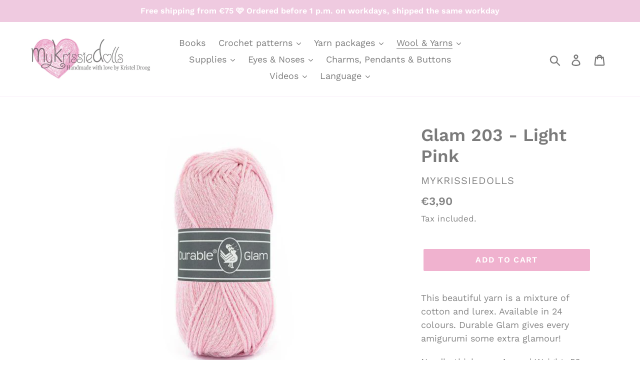

--- FILE ---
content_type: text/html; charset=utf-8
request_url: https://mykrissiedolls.nl/en/collections/durable-glam/products/glam-203-light-pink
body_size: 19657
content:
<!doctype html>
<!--[if IE 9]> <html class="ie9 no-js" lang="en"> <![endif]-->
<!--[if (gt IE 9)|!(IE)]><!--> <html class="no-js" lang="en"> <!--<![endif]-->
<head>
  <meta charset="utf-8">
  <meta http-equiv="X-UA-Compatible" content="IE=edge,chrome=1">
  <meta name="viewport" content="width=device-width,initial-scale=1">
  <meta name="theme-color" content="#f0b2cf">
  <link rel="canonical" href="https://mykrissiedolls.nl/en/products/glam-203-light-pink"><link rel="shortcut icon" href="//mykrissiedolls.nl/cdn/shop/files/logonaam_32x32.png?v=1613709114" type="image/png"><title>Glam 203 - Light Pink
&ndash; MyKrissieDolls</title><meta name="description" content="This beautiful yarn is a mixture of cotton and lurex. Available in 24 colours. Durable Glam gives every amigurumi some extra glamour! Needle thickness: 4 mm | Weight: 50 gr. | Length: 130 m | Composition: 75% cotton and 25% polyester"><!-- /snippets/social-meta-tags.liquid -->




<meta property="og:site_name" content="MyKrissieDolls">
<meta property="og:url" content="https://mykrissiedolls.nl/en/products/glam-203-light-pink">
<meta property="og:title" content="Glam 203 - Light Pink">
<meta property="og:type" content="product">
<meta property="og:description" content="This beautiful yarn is a mixture of cotton and lurex. Available in 24 colours. Durable Glam gives every amigurumi some extra glamour! Needle thickness: 4 mm | Weight: 50 gr. | Length: 130 m | Composition: 75% cotton and 25% polyester">

  <meta property="og:price:amount" content="3,90">
  <meta property="og:price:currency" content="EUR">

<meta property="og:image" content="http://mykrissiedolls.nl/cdn/shop/files/010.66__203_7812_large_db738751-c67c-402a-a359-1245b9cf2528_1200x1200.jpg?v=1712674952">
<meta property="og:image:secure_url" content="https://mykrissiedolls.nl/cdn/shop/files/010.66__203_7812_large_db738751-c67c-402a-a359-1245b9cf2528_1200x1200.jpg?v=1712674952">


<meta name="twitter:card" content="summary_large_image">
<meta name="twitter:title" content="Glam 203 - Light Pink">
<meta name="twitter:description" content="This beautiful yarn is a mixture of cotton and lurex. Available in 24 colours. Durable Glam gives every amigurumi some extra glamour! Needle thickness: 4 mm | Weight: 50 gr. | Length: 130 m | Composition: 75% cotton and 25% polyester">


  <link href="//mykrissiedolls.nl/cdn/shop/t/1/assets/theme.scss.css?v=92084044707515812101762151354" rel="stylesheet" type="text/css" media="all" />

  <script>
    var theme = {
      strings: {
        addToCart: "Add to cart",
        soldOut: "Sold out",
        unavailable: "Unavailable",
        regularPrice: "Regular price",
        sale: "Sale",
        showMore: "Show More",
        showLess: "Show Less",
        addressError: "Error looking up that address",
        addressNoResults: "No results for that address",
        addressQueryLimit: "You have exceeded the Google API usage limit. Consider upgrading to a \u003ca href=\"https:\/\/developers.google.com\/maps\/premium\/usage-limits\"\u003ePremium Plan\u003c\/a\u003e.",
        authError: "There was a problem authenticating your Google Maps account.",
        newWindow: "Opens in a new window.",
        external: "Opens external website.",
        newWindowExternal: "Opens external website in a new window."
      },
      moneyFormat: "€{{amount_with_comma_separator}}"
    }

    document.documentElement.className = document.documentElement.className.replace('no-js', 'js');
  </script>

  <!--[if (lte IE 9) ]><script src="//mykrissiedolls.nl/cdn/shop/t/1/assets/match-media.min.js?v=22265819453975888031542636571" type="text/javascript"></script><![endif]--><!--[if (gt IE 9)|!(IE)]><!--><script src="//mykrissiedolls.nl/cdn/shop/t/1/assets/lazysizes.js?v=68441465964607740661542636571" async="async"></script><!--<![endif]-->
  <!--[if lte IE 9]><script src="//mykrissiedolls.nl/cdn/shop/t/1/assets/lazysizes.min.js?v=438"></script><![endif]-->

  <!--[if (gt IE 9)|!(IE)]><!--><script src="//mykrissiedolls.nl/cdn/shop/t/1/assets/vendor.js?v=121857302354663160541542636572" defer="defer"></script><!--<![endif]-->
  <!--[if lte IE 9]><script src="//mykrissiedolls.nl/cdn/shop/t/1/assets/vendor.js?v=121857302354663160541542636572"></script><![endif]-->

  <!--[if (gt IE 9)|!(IE)]><!--><script src="//mykrissiedolls.nl/cdn/shop/t/1/assets/theme.js?v=12513799077045517171639408232" defer="defer"></script><!--<![endif]-->
  <!--[if lte IE 9]><script src="//mykrissiedolls.nl/cdn/shop/t/1/assets/theme.js?v=12513799077045517171639408232"></script><![endif]-->

  <script>window.performance && window.performance.mark && window.performance.mark('shopify.content_for_header.start');</script><meta id="shopify-digital-wallet" name="shopify-digital-wallet" content="/2831777856/digital_wallets/dialog">
<meta name="shopify-checkout-api-token" content="721417e17471817cf624694718878180">
<meta id="in-context-paypal-metadata" data-shop-id="2831777856" data-venmo-supported="false" data-environment="production" data-locale="en_US" data-paypal-v4="true" data-currency="EUR">
<link rel="alternate" hreflang="x-default" href="https://mykrissiedolls.nl/products/glam-203-light-pink">
<link rel="alternate" hreflang="nl" href="https://mykrissiedolls.nl/products/glam-203-light-pink">
<link rel="alternate" hreflang="en" href="https://mykrissiedolls.nl/en/products/glam-203-light-pink">
<link rel="alternate" hreflang="de" href="https://mykrissiedolls.nl/de/products/glam-203-light-pink">
<link rel="alternate" type="application/json+oembed" href="https://mykrissiedolls.nl/en/products/glam-203-light-pink.oembed">
<script async="async" src="/checkouts/internal/preloads.js?locale=en-NL"></script>
<script id="shopify-features" type="application/json">{"accessToken":"721417e17471817cf624694718878180","betas":["rich-media-storefront-analytics"],"domain":"mykrissiedolls.nl","predictiveSearch":true,"shopId":2831777856,"locale":"en"}</script>
<script>var Shopify = Shopify || {};
Shopify.shop = "mykrissiedolls.myshopify.com";
Shopify.locale = "en";
Shopify.currency = {"active":"EUR","rate":"1.0"};
Shopify.country = "NL";
Shopify.theme = {"name":"Debut","id":34464858176,"schema_name":"Debut","schema_version":"10.0.1","theme_store_id":796,"role":"main"};
Shopify.theme.handle = "null";
Shopify.theme.style = {"id":null,"handle":null};
Shopify.cdnHost = "mykrissiedolls.nl/cdn";
Shopify.routes = Shopify.routes || {};
Shopify.routes.root = "/en/";</script>
<script type="module">!function(o){(o.Shopify=o.Shopify||{}).modules=!0}(window);</script>
<script>!function(o){function n(){var o=[];function n(){o.push(Array.prototype.slice.apply(arguments))}return n.q=o,n}var t=o.Shopify=o.Shopify||{};t.loadFeatures=n(),t.autoloadFeatures=n()}(window);</script>
<script id="shop-js-analytics" type="application/json">{"pageType":"product"}</script>
<script defer="defer" async type="module" src="//mykrissiedolls.nl/cdn/shopifycloud/shop-js/modules/v2/client.init-shop-cart-sync_BT-GjEfc.en.esm.js"></script>
<script defer="defer" async type="module" src="//mykrissiedolls.nl/cdn/shopifycloud/shop-js/modules/v2/chunk.common_D58fp_Oc.esm.js"></script>
<script defer="defer" async type="module" src="//mykrissiedolls.nl/cdn/shopifycloud/shop-js/modules/v2/chunk.modal_xMitdFEc.esm.js"></script>
<script type="module">
  await import("//mykrissiedolls.nl/cdn/shopifycloud/shop-js/modules/v2/client.init-shop-cart-sync_BT-GjEfc.en.esm.js");
await import("//mykrissiedolls.nl/cdn/shopifycloud/shop-js/modules/v2/chunk.common_D58fp_Oc.esm.js");
await import("//mykrissiedolls.nl/cdn/shopifycloud/shop-js/modules/v2/chunk.modal_xMitdFEc.esm.js");

  window.Shopify.SignInWithShop?.initShopCartSync?.({"fedCMEnabled":true,"windoidEnabled":true});

</script>
<script>(function() {
  var isLoaded = false;
  function asyncLoad() {
    if (isLoaded) return;
    isLoaded = true;
    var urls = ["\/\/static.zotabox.com\/6\/b\/6b4a7eaf9af8fe095d6582aa88a7ea3d\/widgets.js?shop=mykrissiedolls.myshopify.com","https:\/\/hidepaypal2-static.inscoder.com\/st-hidepaypal-product-on.min.js?shop=mykrissiedolls.myshopify.com","\/\/quickbuycdn.wizesaas.com\/Scripts\/wizesaas.min.js?shop=mykrissiedolls.myshopify.com"];
    for (var i = 0; i < urls.length; i++) {
      var s = document.createElement('script');
      s.type = 'text/javascript';
      s.async = true;
      s.src = urls[i];
      var x = document.getElementsByTagName('script')[0];
      x.parentNode.insertBefore(s, x);
    }
  };
  if(window.attachEvent) {
    window.attachEvent('onload', asyncLoad);
  } else {
    window.addEventListener('load', asyncLoad, false);
  }
})();</script>
<script id="__st">var __st={"a":2831777856,"offset":3600,"reqid":"9b47fdaf-0632-4d40-a30d-d784ffdc6bf9-1769044808","pageurl":"mykrissiedolls.nl\/en\/collections\/durable-glam\/products\/glam-203-light-pink","u":"9a930466dd60","p":"product","rtyp":"product","rid":8988977168713};</script>
<script>window.ShopifyPaypalV4VisibilityTracking = true;</script>
<script id="captcha-bootstrap">!function(){'use strict';const t='contact',e='account',n='new_comment',o=[[t,t],['blogs',n],['comments',n],[t,'customer']],c=[[e,'customer_login'],[e,'guest_login'],[e,'recover_customer_password'],[e,'create_customer']],r=t=>t.map((([t,e])=>`form[action*='/${t}']:not([data-nocaptcha='true']) input[name='form_type'][value='${e}']`)).join(','),a=t=>()=>t?[...document.querySelectorAll(t)].map((t=>t.form)):[];function s(){const t=[...o],e=r(t);return a(e)}const i='password',u='form_key',d=['recaptcha-v3-token','g-recaptcha-response','h-captcha-response',i],f=()=>{try{return window.sessionStorage}catch{return}},m='__shopify_v',_=t=>t.elements[u];function p(t,e,n=!1){try{const o=window.sessionStorage,c=JSON.parse(o.getItem(e)),{data:r}=function(t){const{data:e,action:n}=t;return t[m]||n?{data:e,action:n}:{data:t,action:n}}(c);for(const[e,n]of Object.entries(r))t.elements[e]&&(t.elements[e].value=n);n&&o.removeItem(e)}catch(o){console.error('form repopulation failed',{error:o})}}const l='form_type',E='cptcha';function T(t){t.dataset[E]=!0}const w=window,h=w.document,L='Shopify',v='ce_forms',y='captcha';let A=!1;((t,e)=>{const n=(g='f06e6c50-85a8-45c8-87d0-21a2b65856fe',I='https://cdn.shopify.com/shopifycloud/storefront-forms-hcaptcha/ce_storefront_forms_captcha_hcaptcha.v1.5.2.iife.js',D={infoText:'Protected by hCaptcha',privacyText:'Privacy',termsText:'Terms'},(t,e,n)=>{const o=w[L][v],c=o.bindForm;if(c)return c(t,g,e,D).then(n);var r;o.q.push([[t,g,e,D],n]),r=I,A||(h.body.append(Object.assign(h.createElement('script'),{id:'captcha-provider',async:!0,src:r})),A=!0)});var g,I,D;w[L]=w[L]||{},w[L][v]=w[L][v]||{},w[L][v].q=[],w[L][y]=w[L][y]||{},w[L][y].protect=function(t,e){n(t,void 0,e),T(t)},Object.freeze(w[L][y]),function(t,e,n,w,h,L){const[v,y,A,g]=function(t,e,n){const i=e?o:[],u=t?c:[],d=[...i,...u],f=r(d),m=r(i),_=r(d.filter((([t,e])=>n.includes(e))));return[a(f),a(m),a(_),s()]}(w,h,L),I=t=>{const e=t.target;return e instanceof HTMLFormElement?e:e&&e.form},D=t=>v().includes(t);t.addEventListener('submit',(t=>{const e=I(t);if(!e)return;const n=D(e)&&!e.dataset.hcaptchaBound&&!e.dataset.recaptchaBound,o=_(e),c=g().includes(e)&&(!o||!o.value);(n||c)&&t.preventDefault(),c&&!n&&(function(t){try{if(!f())return;!function(t){const e=f();if(!e)return;const n=_(t);if(!n)return;const o=n.value;o&&e.removeItem(o)}(t);const e=Array.from(Array(32),(()=>Math.random().toString(36)[2])).join('');!function(t,e){_(t)||t.append(Object.assign(document.createElement('input'),{type:'hidden',name:u})),t.elements[u].value=e}(t,e),function(t,e){const n=f();if(!n)return;const o=[...t.querySelectorAll(`input[type='${i}']`)].map((({name:t})=>t)),c=[...d,...o],r={};for(const[a,s]of new FormData(t).entries())c.includes(a)||(r[a]=s);n.setItem(e,JSON.stringify({[m]:1,action:t.action,data:r}))}(t,e)}catch(e){console.error('failed to persist form',e)}}(e),e.submit())}));const S=(t,e)=>{t&&!t.dataset[E]&&(n(t,e.some((e=>e===t))),T(t))};for(const o of['focusin','change'])t.addEventListener(o,(t=>{const e=I(t);D(e)&&S(e,y())}));const B=e.get('form_key'),M=e.get(l),P=B&&M;t.addEventListener('DOMContentLoaded',(()=>{const t=y();if(P)for(const e of t)e.elements[l].value===M&&p(e,B);[...new Set([...A(),...v().filter((t=>'true'===t.dataset.shopifyCaptcha))])].forEach((e=>S(e,t)))}))}(h,new URLSearchParams(w.location.search),n,t,e,['guest_login'])})(!0,!0)}();</script>
<script integrity="sha256-4kQ18oKyAcykRKYeNunJcIwy7WH5gtpwJnB7kiuLZ1E=" data-source-attribution="shopify.loadfeatures" defer="defer" src="//mykrissiedolls.nl/cdn/shopifycloud/storefront/assets/storefront/load_feature-a0a9edcb.js" crossorigin="anonymous"></script>
<script data-source-attribution="shopify.dynamic_checkout.dynamic.init">var Shopify=Shopify||{};Shopify.PaymentButton=Shopify.PaymentButton||{isStorefrontPortableWallets:!0,init:function(){window.Shopify.PaymentButton.init=function(){};var t=document.createElement("script");t.src="https://mykrissiedolls.nl/cdn/shopifycloud/portable-wallets/latest/portable-wallets.en.js",t.type="module",document.head.appendChild(t)}};
</script>
<script data-source-attribution="shopify.dynamic_checkout.buyer_consent">
  function portableWalletsHideBuyerConsent(e){var t=document.getElementById("shopify-buyer-consent"),n=document.getElementById("shopify-subscription-policy-button");t&&n&&(t.classList.add("hidden"),t.setAttribute("aria-hidden","true"),n.removeEventListener("click",e))}function portableWalletsShowBuyerConsent(e){var t=document.getElementById("shopify-buyer-consent"),n=document.getElementById("shopify-subscription-policy-button");t&&n&&(t.classList.remove("hidden"),t.removeAttribute("aria-hidden"),n.addEventListener("click",e))}window.Shopify?.PaymentButton&&(window.Shopify.PaymentButton.hideBuyerConsent=portableWalletsHideBuyerConsent,window.Shopify.PaymentButton.showBuyerConsent=portableWalletsShowBuyerConsent);
</script>
<script data-source-attribution="shopify.dynamic_checkout.cart.bootstrap">document.addEventListener("DOMContentLoaded",(function(){function t(){return document.querySelector("shopify-accelerated-checkout-cart, shopify-accelerated-checkout")}if(t())Shopify.PaymentButton.init();else{new MutationObserver((function(e,n){t()&&(Shopify.PaymentButton.init(),n.disconnect())})).observe(document.body,{childList:!0,subtree:!0})}}));
</script>
<link id="shopify-accelerated-checkout-styles" rel="stylesheet" media="screen" href="https://mykrissiedolls.nl/cdn/shopifycloud/portable-wallets/latest/accelerated-checkout-backwards-compat.css" crossorigin="anonymous">
<style id="shopify-accelerated-checkout-cart">
        #shopify-buyer-consent {
  margin-top: 1em;
  display: inline-block;
  width: 100%;
}

#shopify-buyer-consent.hidden {
  display: none;
}

#shopify-subscription-policy-button {
  background: none;
  border: none;
  padding: 0;
  text-decoration: underline;
  font-size: inherit;
  cursor: pointer;
}

#shopify-subscription-policy-button::before {
  box-shadow: none;
}

      </style>

<script>window.performance && window.performance.mark && window.performance.mark('shopify.content_for_header.end');</script>
<link href="https://monorail-edge.shopifysvc.com" rel="dns-prefetch">
<script>(function(){if ("sendBeacon" in navigator && "performance" in window) {try {var session_token_from_headers = performance.getEntriesByType('navigation')[0].serverTiming.find(x => x.name == '_s').description;} catch {var session_token_from_headers = undefined;}var session_cookie_matches = document.cookie.match(/_shopify_s=([^;]*)/);var session_token_from_cookie = session_cookie_matches && session_cookie_matches.length === 2 ? session_cookie_matches[1] : "";var session_token = session_token_from_headers || session_token_from_cookie || "";function handle_abandonment_event(e) {var entries = performance.getEntries().filter(function(entry) {return /monorail-edge.shopifysvc.com/.test(entry.name);});if (!window.abandonment_tracked && entries.length === 0) {window.abandonment_tracked = true;var currentMs = Date.now();var navigation_start = performance.timing.navigationStart;var payload = {shop_id: 2831777856,url: window.location.href,navigation_start,duration: currentMs - navigation_start,session_token,page_type: "product"};window.navigator.sendBeacon("https://monorail-edge.shopifysvc.com/v1/produce", JSON.stringify({schema_id: "online_store_buyer_site_abandonment/1.1",payload: payload,metadata: {event_created_at_ms: currentMs,event_sent_at_ms: currentMs}}));}}window.addEventListener('pagehide', handle_abandonment_event);}}());</script>
<script id="web-pixels-manager-setup">(function e(e,d,r,n,o){if(void 0===o&&(o={}),!Boolean(null===(a=null===(i=window.Shopify)||void 0===i?void 0:i.analytics)||void 0===a?void 0:a.replayQueue)){var i,a;window.Shopify=window.Shopify||{};var t=window.Shopify;t.analytics=t.analytics||{};var s=t.analytics;s.replayQueue=[],s.publish=function(e,d,r){return s.replayQueue.push([e,d,r]),!0};try{self.performance.mark("wpm:start")}catch(e){}var l=function(){var e={modern:/Edge?\/(1{2}[4-9]|1[2-9]\d|[2-9]\d{2}|\d{4,})\.\d+(\.\d+|)|Firefox\/(1{2}[4-9]|1[2-9]\d|[2-9]\d{2}|\d{4,})\.\d+(\.\d+|)|Chrom(ium|e)\/(9{2}|\d{3,})\.\d+(\.\d+|)|(Maci|X1{2}).+ Version\/(15\.\d+|(1[6-9]|[2-9]\d|\d{3,})\.\d+)([,.]\d+|)( \(\w+\)|)( Mobile\/\w+|) Safari\/|Chrome.+OPR\/(9{2}|\d{3,})\.\d+\.\d+|(CPU[ +]OS|iPhone[ +]OS|CPU[ +]iPhone|CPU IPhone OS|CPU iPad OS)[ +]+(15[._]\d+|(1[6-9]|[2-9]\d|\d{3,})[._]\d+)([._]\d+|)|Android:?[ /-](13[3-9]|1[4-9]\d|[2-9]\d{2}|\d{4,})(\.\d+|)(\.\d+|)|Android.+Firefox\/(13[5-9]|1[4-9]\d|[2-9]\d{2}|\d{4,})\.\d+(\.\d+|)|Android.+Chrom(ium|e)\/(13[3-9]|1[4-9]\d|[2-9]\d{2}|\d{4,})\.\d+(\.\d+|)|SamsungBrowser\/([2-9]\d|\d{3,})\.\d+/,legacy:/Edge?\/(1[6-9]|[2-9]\d|\d{3,})\.\d+(\.\d+|)|Firefox\/(5[4-9]|[6-9]\d|\d{3,})\.\d+(\.\d+|)|Chrom(ium|e)\/(5[1-9]|[6-9]\d|\d{3,})\.\d+(\.\d+|)([\d.]+$|.*Safari\/(?![\d.]+ Edge\/[\d.]+$))|(Maci|X1{2}).+ Version\/(10\.\d+|(1[1-9]|[2-9]\d|\d{3,})\.\d+)([,.]\d+|)( \(\w+\)|)( Mobile\/\w+|) Safari\/|Chrome.+OPR\/(3[89]|[4-9]\d|\d{3,})\.\d+\.\d+|(CPU[ +]OS|iPhone[ +]OS|CPU[ +]iPhone|CPU IPhone OS|CPU iPad OS)[ +]+(10[._]\d+|(1[1-9]|[2-9]\d|\d{3,})[._]\d+)([._]\d+|)|Android:?[ /-](13[3-9]|1[4-9]\d|[2-9]\d{2}|\d{4,})(\.\d+|)(\.\d+|)|Mobile Safari.+OPR\/([89]\d|\d{3,})\.\d+\.\d+|Android.+Firefox\/(13[5-9]|1[4-9]\d|[2-9]\d{2}|\d{4,})\.\d+(\.\d+|)|Android.+Chrom(ium|e)\/(13[3-9]|1[4-9]\d|[2-9]\d{2}|\d{4,})\.\d+(\.\d+|)|Android.+(UC? ?Browser|UCWEB|U3)[ /]?(15\.([5-9]|\d{2,})|(1[6-9]|[2-9]\d|\d{3,})\.\d+)\.\d+|SamsungBrowser\/(5\.\d+|([6-9]|\d{2,})\.\d+)|Android.+MQ{2}Browser\/(14(\.(9|\d{2,})|)|(1[5-9]|[2-9]\d|\d{3,})(\.\d+|))(\.\d+|)|K[Aa][Ii]OS\/(3\.\d+|([4-9]|\d{2,})\.\d+)(\.\d+|)/},d=e.modern,r=e.legacy,n=navigator.userAgent;return n.match(d)?"modern":n.match(r)?"legacy":"unknown"}(),u="modern"===l?"modern":"legacy",c=(null!=n?n:{modern:"",legacy:""})[u],f=function(e){return[e.baseUrl,"/wpm","/b",e.hashVersion,"modern"===e.buildTarget?"m":"l",".js"].join("")}({baseUrl:d,hashVersion:r,buildTarget:u}),m=function(e){var d=e.version,r=e.bundleTarget,n=e.surface,o=e.pageUrl,i=e.monorailEndpoint;return{emit:function(e){var a=e.status,t=e.errorMsg,s=(new Date).getTime(),l=JSON.stringify({metadata:{event_sent_at_ms:s},events:[{schema_id:"web_pixels_manager_load/3.1",payload:{version:d,bundle_target:r,page_url:o,status:a,surface:n,error_msg:t},metadata:{event_created_at_ms:s}}]});if(!i)return console&&console.warn&&console.warn("[Web Pixels Manager] No Monorail endpoint provided, skipping logging."),!1;try{return self.navigator.sendBeacon.bind(self.navigator)(i,l)}catch(e){}var u=new XMLHttpRequest;try{return u.open("POST",i,!0),u.setRequestHeader("Content-Type","text/plain"),u.send(l),!0}catch(e){return console&&console.warn&&console.warn("[Web Pixels Manager] Got an unhandled error while logging to Monorail."),!1}}}}({version:r,bundleTarget:l,surface:e.surface,pageUrl:self.location.href,monorailEndpoint:e.monorailEndpoint});try{o.browserTarget=l,function(e){var d=e.src,r=e.async,n=void 0===r||r,o=e.onload,i=e.onerror,a=e.sri,t=e.scriptDataAttributes,s=void 0===t?{}:t,l=document.createElement("script"),u=document.querySelector("head"),c=document.querySelector("body");if(l.async=n,l.src=d,a&&(l.integrity=a,l.crossOrigin="anonymous"),s)for(var f in s)if(Object.prototype.hasOwnProperty.call(s,f))try{l.dataset[f]=s[f]}catch(e){}if(o&&l.addEventListener("load",o),i&&l.addEventListener("error",i),u)u.appendChild(l);else{if(!c)throw new Error("Did not find a head or body element to append the script");c.appendChild(l)}}({src:f,async:!0,onload:function(){if(!function(){var e,d;return Boolean(null===(d=null===(e=window.Shopify)||void 0===e?void 0:e.analytics)||void 0===d?void 0:d.initialized)}()){var d=window.webPixelsManager.init(e)||void 0;if(d){var r=window.Shopify.analytics;r.replayQueue.forEach((function(e){var r=e[0],n=e[1],o=e[2];d.publishCustomEvent(r,n,o)})),r.replayQueue=[],r.publish=d.publishCustomEvent,r.visitor=d.visitor,r.initialized=!0}}},onerror:function(){return m.emit({status:"failed",errorMsg:"".concat(f," has failed to load")})},sri:function(e){var d=/^sha384-[A-Za-z0-9+/=]+$/;return"string"==typeof e&&d.test(e)}(c)?c:"",scriptDataAttributes:o}),m.emit({status:"loading"})}catch(e){m.emit({status:"failed",errorMsg:(null==e?void 0:e.message)||"Unknown error"})}}})({shopId: 2831777856,storefrontBaseUrl: "https://mykrissiedolls.nl",extensionsBaseUrl: "https://extensions.shopifycdn.com/cdn/shopifycloud/web-pixels-manager",monorailEndpoint: "https://monorail-edge.shopifysvc.com/unstable/produce_batch",surface: "storefront-renderer",enabledBetaFlags: ["2dca8a86"],webPixelsConfigList: [{"id":"2994307401","configuration":"{\"shop_domain\":\"mykrissiedolls.myshopify.com\",\"environment\":\"production\"}","eventPayloadVersion":"v1","runtimeContext":"STRICT","scriptVersion":"f392cf66a59e6d28caea021f2cfd9594","type":"APP","apiClientId":3602909,"privacyPurposes":["ANALYTICS","MARKETING","SALE_OF_DATA"],"dataSharingAdjustments":{"protectedCustomerApprovalScopes":["read_customer_personal_data"]}},{"id":"shopify-app-pixel","configuration":"{}","eventPayloadVersion":"v1","runtimeContext":"STRICT","scriptVersion":"0450","apiClientId":"shopify-pixel","type":"APP","privacyPurposes":["ANALYTICS","MARKETING"]},{"id":"shopify-custom-pixel","eventPayloadVersion":"v1","runtimeContext":"LAX","scriptVersion":"0450","apiClientId":"shopify-pixel","type":"CUSTOM","privacyPurposes":["ANALYTICS","MARKETING"]}],isMerchantRequest: false,initData: {"shop":{"name":"MyKrissieDolls","paymentSettings":{"currencyCode":"EUR"},"myshopifyDomain":"mykrissiedolls.myshopify.com","countryCode":"NL","storefrontUrl":"https:\/\/mykrissiedolls.nl\/en"},"customer":null,"cart":null,"checkout":null,"productVariants":[{"price":{"amount":3.9,"currencyCode":"EUR"},"product":{"title":"Glam 203 - Light Pink","vendor":"MyKrissieDolls","id":"8988977168713","untranslatedTitle":"Glam 203 - Light Pink","url":"\/en\/products\/glam-203-light-pink","type":""},"id":"49807421342025","image":{"src":"\/\/mykrissiedolls.nl\/cdn\/shop\/files\/010.66__203_7812_large_db738751-c67c-402a-a359-1245b9cf2528.jpg?v=1712674952"},"sku":null,"title":"Default Title","untranslatedTitle":"Default Title"}],"purchasingCompany":null},},"https://mykrissiedolls.nl/cdn","fcfee988w5aeb613cpc8e4bc33m6693e112",{"modern":"","legacy":""},{"shopId":"2831777856","storefrontBaseUrl":"https:\/\/mykrissiedolls.nl","extensionBaseUrl":"https:\/\/extensions.shopifycdn.com\/cdn\/shopifycloud\/web-pixels-manager","surface":"storefront-renderer","enabledBetaFlags":"[\"2dca8a86\"]","isMerchantRequest":"false","hashVersion":"fcfee988w5aeb613cpc8e4bc33m6693e112","publish":"custom","events":"[[\"page_viewed\",{}],[\"product_viewed\",{\"productVariant\":{\"price\":{\"amount\":3.9,\"currencyCode\":\"EUR\"},\"product\":{\"title\":\"Glam 203 - Light Pink\",\"vendor\":\"MyKrissieDolls\",\"id\":\"8988977168713\",\"untranslatedTitle\":\"Glam 203 - Light Pink\",\"url\":\"\/en\/products\/glam-203-light-pink\",\"type\":\"\"},\"id\":\"49807421342025\",\"image\":{\"src\":\"\/\/mykrissiedolls.nl\/cdn\/shop\/files\/010.66__203_7812_large_db738751-c67c-402a-a359-1245b9cf2528.jpg?v=1712674952\"},\"sku\":null,\"title\":\"Default Title\",\"untranslatedTitle\":\"Default Title\"}}]]"});</script><script>
  window.ShopifyAnalytics = window.ShopifyAnalytics || {};
  window.ShopifyAnalytics.meta = window.ShopifyAnalytics.meta || {};
  window.ShopifyAnalytics.meta.currency = 'EUR';
  var meta = {"product":{"id":8988977168713,"gid":"gid:\/\/shopify\/Product\/8988977168713","vendor":"MyKrissieDolls","type":"","handle":"glam-203-light-pink","variants":[{"id":49807421342025,"price":390,"name":"Glam 203 - Light Pink","public_title":null,"sku":null}],"remote":false},"page":{"pageType":"product","resourceType":"product","resourceId":8988977168713,"requestId":"9b47fdaf-0632-4d40-a30d-d784ffdc6bf9-1769044808"}};
  for (var attr in meta) {
    window.ShopifyAnalytics.meta[attr] = meta[attr];
  }
</script>
<script class="analytics">
  (function () {
    var customDocumentWrite = function(content) {
      var jquery = null;

      if (window.jQuery) {
        jquery = window.jQuery;
      } else if (window.Checkout && window.Checkout.$) {
        jquery = window.Checkout.$;
      }

      if (jquery) {
        jquery('body').append(content);
      }
    };

    var hasLoggedConversion = function(token) {
      if (token) {
        return document.cookie.indexOf('loggedConversion=' + token) !== -1;
      }
      return false;
    }

    var setCookieIfConversion = function(token) {
      if (token) {
        var twoMonthsFromNow = new Date(Date.now());
        twoMonthsFromNow.setMonth(twoMonthsFromNow.getMonth() + 2);

        document.cookie = 'loggedConversion=' + token + '; expires=' + twoMonthsFromNow;
      }
    }

    var trekkie = window.ShopifyAnalytics.lib = window.trekkie = window.trekkie || [];
    if (trekkie.integrations) {
      return;
    }
    trekkie.methods = [
      'identify',
      'page',
      'ready',
      'track',
      'trackForm',
      'trackLink'
    ];
    trekkie.factory = function(method) {
      return function() {
        var args = Array.prototype.slice.call(arguments);
        args.unshift(method);
        trekkie.push(args);
        return trekkie;
      };
    };
    for (var i = 0; i < trekkie.methods.length; i++) {
      var key = trekkie.methods[i];
      trekkie[key] = trekkie.factory(key);
    }
    trekkie.load = function(config) {
      trekkie.config = config || {};
      trekkie.config.initialDocumentCookie = document.cookie;
      var first = document.getElementsByTagName('script')[0];
      var script = document.createElement('script');
      script.type = 'text/javascript';
      script.onerror = function(e) {
        var scriptFallback = document.createElement('script');
        scriptFallback.type = 'text/javascript';
        scriptFallback.onerror = function(error) {
                var Monorail = {
      produce: function produce(monorailDomain, schemaId, payload) {
        var currentMs = new Date().getTime();
        var event = {
          schema_id: schemaId,
          payload: payload,
          metadata: {
            event_created_at_ms: currentMs,
            event_sent_at_ms: currentMs
          }
        };
        return Monorail.sendRequest("https://" + monorailDomain + "/v1/produce", JSON.stringify(event));
      },
      sendRequest: function sendRequest(endpointUrl, payload) {
        // Try the sendBeacon API
        if (window && window.navigator && typeof window.navigator.sendBeacon === 'function' && typeof window.Blob === 'function' && !Monorail.isIos12()) {
          var blobData = new window.Blob([payload], {
            type: 'text/plain'
          });

          if (window.navigator.sendBeacon(endpointUrl, blobData)) {
            return true;
          } // sendBeacon was not successful

        } // XHR beacon

        var xhr = new XMLHttpRequest();

        try {
          xhr.open('POST', endpointUrl);
          xhr.setRequestHeader('Content-Type', 'text/plain');
          xhr.send(payload);
        } catch (e) {
          console.log(e);
        }

        return false;
      },
      isIos12: function isIos12() {
        return window.navigator.userAgent.lastIndexOf('iPhone; CPU iPhone OS 12_') !== -1 || window.navigator.userAgent.lastIndexOf('iPad; CPU OS 12_') !== -1;
      }
    };
    Monorail.produce('monorail-edge.shopifysvc.com',
      'trekkie_storefront_load_errors/1.1',
      {shop_id: 2831777856,
      theme_id: 34464858176,
      app_name: "storefront",
      context_url: window.location.href,
      source_url: "//mykrissiedolls.nl/cdn/s/trekkie.storefront.cd680fe47e6c39ca5d5df5f0a32d569bc48c0f27.min.js"});

        };
        scriptFallback.async = true;
        scriptFallback.src = '//mykrissiedolls.nl/cdn/s/trekkie.storefront.cd680fe47e6c39ca5d5df5f0a32d569bc48c0f27.min.js';
        first.parentNode.insertBefore(scriptFallback, first);
      };
      script.async = true;
      script.src = '//mykrissiedolls.nl/cdn/s/trekkie.storefront.cd680fe47e6c39ca5d5df5f0a32d569bc48c0f27.min.js';
      first.parentNode.insertBefore(script, first);
    };
    trekkie.load(
      {"Trekkie":{"appName":"storefront","development":false,"defaultAttributes":{"shopId":2831777856,"isMerchantRequest":null,"themeId":34464858176,"themeCityHash":"4607996998724693230","contentLanguage":"en","currency":"EUR","eventMetadataId":"d2db1833-de07-467d-b57e-2e135041953a"},"isServerSideCookieWritingEnabled":true,"monorailRegion":"shop_domain","enabledBetaFlags":["65f19447"]},"Session Attribution":{},"S2S":{"facebookCapiEnabled":false,"source":"trekkie-storefront-renderer","apiClientId":580111}}
    );

    var loaded = false;
    trekkie.ready(function() {
      if (loaded) return;
      loaded = true;

      window.ShopifyAnalytics.lib = window.trekkie;

      var originalDocumentWrite = document.write;
      document.write = customDocumentWrite;
      try { window.ShopifyAnalytics.merchantGoogleAnalytics.call(this); } catch(error) {};
      document.write = originalDocumentWrite;

      window.ShopifyAnalytics.lib.page(null,{"pageType":"product","resourceType":"product","resourceId":8988977168713,"requestId":"9b47fdaf-0632-4d40-a30d-d784ffdc6bf9-1769044808","shopifyEmitted":true});

      var match = window.location.pathname.match(/checkouts\/(.+)\/(thank_you|post_purchase)/)
      var token = match? match[1]: undefined;
      if (!hasLoggedConversion(token)) {
        setCookieIfConversion(token);
        window.ShopifyAnalytics.lib.track("Viewed Product",{"currency":"EUR","variantId":49807421342025,"productId":8988977168713,"productGid":"gid:\/\/shopify\/Product\/8988977168713","name":"Glam 203 - Light Pink","price":"3.90","sku":null,"brand":"MyKrissieDolls","variant":null,"category":"","nonInteraction":true,"remote":false},undefined,undefined,{"shopifyEmitted":true});
      window.ShopifyAnalytics.lib.track("monorail:\/\/trekkie_storefront_viewed_product\/1.1",{"currency":"EUR","variantId":49807421342025,"productId":8988977168713,"productGid":"gid:\/\/shopify\/Product\/8988977168713","name":"Glam 203 - Light Pink","price":"3.90","sku":null,"brand":"MyKrissieDolls","variant":null,"category":"","nonInteraction":true,"remote":false,"referer":"https:\/\/mykrissiedolls.nl\/en\/collections\/durable-glam\/products\/glam-203-light-pink"});
      }
    });


        var eventsListenerScript = document.createElement('script');
        eventsListenerScript.async = true;
        eventsListenerScript.src = "//mykrissiedolls.nl/cdn/shopifycloud/storefront/assets/shop_events_listener-3da45d37.js";
        document.getElementsByTagName('head')[0].appendChild(eventsListenerScript);

})();</script>
<script
  defer
  src="https://mykrissiedolls.nl/cdn/shopifycloud/perf-kit/shopify-perf-kit-3.0.4.min.js"
  data-application="storefront-renderer"
  data-shop-id="2831777856"
  data-render-region="gcp-us-east1"
  data-page-type="product"
  data-theme-instance-id="34464858176"
  data-theme-name="Debut"
  data-theme-version="10.0.1"
  data-monorail-region="shop_domain"
  data-resource-timing-sampling-rate="10"
  data-shs="true"
  data-shs-beacon="true"
  data-shs-export-with-fetch="true"
  data-shs-logs-sample-rate="1"
  data-shs-beacon-endpoint="https://mykrissiedolls.nl/api/collect"
></script>
</head>

<body class="template-product">

  <a class="in-page-link visually-hidden skip-link" href="#MainContent">Skip to content</a>

  <div id="SearchDrawer" class="search-bar drawer drawer--top" role="dialog" aria-modal="true" aria-label="Search">
    <div class="search-bar__table">
      <div class="search-bar__table-cell search-bar__form-wrapper">
        <form class="search search-bar__form" action="/search" method="get" role="search">
          <input class="search__input search-bar__input" type="search" name="q" value="" placeholder="Search" aria-label="Search">
          <button class="search-bar__submit search__submit btn--link" type="submit">
            <svg aria-hidden="true" focusable="false" role="presentation" class="icon icon-search" viewBox="0 0 37 40"><path d="M35.6 36l-9.8-9.8c4.1-5.4 3.6-13.2-1.3-18.1-5.4-5.4-14.2-5.4-19.7 0-5.4 5.4-5.4 14.2 0 19.7 2.6 2.6 6.1 4.1 9.8 4.1 3 0 5.9-1 8.3-2.8l9.8 9.8c.4.4.9.6 1.4.6s1-.2 1.4-.6c.9-.9.9-2.1.1-2.9zm-20.9-8.2c-2.6 0-5.1-1-7-2.9-3.9-3.9-3.9-10.1 0-14C9.6 9 12.2 8 14.7 8s5.1 1 7 2.9c3.9 3.9 3.9 10.1 0 14-1.9 1.9-4.4 2.9-7 2.9z"/></svg>
            <span class="icon__fallback-text">Submit</span>
          </button>
        </form>
      </div>
      <div class="search-bar__table-cell text-right">
        <button type="button" class="btn--link search-bar__close js-drawer-close">
          <svg aria-hidden="true" focusable="false" role="presentation" class="icon icon-close" viewBox="0 0 37 40"><path d="M21.3 23l11-11c.8-.8.8-2 0-2.8-.8-.8-2-.8-2.8 0l-11 11-11-11c-.8-.8-2-.8-2.8 0-.8.8-.8 2 0 2.8l11 11-11 11c-.8.8-.8 2 0 2.8.4.4.9.6 1.4.6s1-.2 1.4-.6l11-11 11 11c.4.4.9.6 1.4.6s1-.2 1.4-.6c.8-.8.8-2 0-2.8l-11-11z"/></svg>
          <span class="icon__fallback-text">Close search</span>
        </button>
      </div>
    </div>
  </div>

  <div id="shopify-section-header" class="shopify-section">
  <style>
    
      .site-header__logo-image {
        max-width: 250px;
      }
    

    
      .site-header__logo-image {
        margin: 0;
      }
    
  </style>


<div data-section-id="header" data-section-type="header-section">
  
    
      <style>
        .announcement-bar {
          background-color: #efcae0;
        }

        .announcement-bar--link:hover {
          

          
            
            background-color: #e4a5ca;
          
        }

        .announcement-bar__message {
          color: #ffffff;
        }
      </style>

      
        <a href="https://www.mykrissiedolls.nl/en" class="announcement-bar announcement-bar--link">
      

        <p class="announcement-bar__message">Free shipping from €75 🩷 Ordered before 1 p.m. on workdays, shipped the same workday</p>

      
        </a>
      

    
  

  <header class="site-header border-bottom logo--left" role="banner">
    <div class="grid grid--no-gutters grid--table site-header__mobile-nav">
      

      <div class="grid__item medium-up--one-quarter logo-align--left">
        
        
          <div class="h2 site-header__logo">
        
          
<a href="/" class="site-header__logo-image">
              
              <img class="lazyload js"
                   src="//mykrissiedolls.nl/cdn/shop/files/logo_breed_300x300.jpg?v=1713089448"
                   data-src="//mykrissiedolls.nl/cdn/shop/files/logo_breed_{width}x.jpg?v=1713089448"
                   data-widths="[180, 360, 540, 720, 900, 1080, 1296, 1512, 1728, 2048]"
                   data-aspectratio="2.428270042194093"
                   data-sizes="auto"
                   alt="MyKrissieDolls"
                   style="max-width: 250px">
              <noscript>
                
                <img src="//mykrissiedolls.nl/cdn/shop/files/logo_breed_250x.jpg?v=1713089448"
                     srcset="//mykrissiedolls.nl/cdn/shop/files/logo_breed_250x.jpg?v=1713089448 1x, //mykrissiedolls.nl/cdn/shop/files/logo_breed_250x@2x.jpg?v=1713089448 2x"
                     alt="MyKrissieDolls"
                     style="max-width: 250px;">
              </noscript>
            </a>
          
        
          </div>
        
      </div>

      
        <nav class="grid__item medium-up--one-half small--hide" id="AccessibleNav" role="navigation">
          <ul class="site-nav list--inline " id="SiteNav">
  



    
      <li>
        <a href="/en/collections/boeken-1" class="site-nav__link site-nav__link--main">
          <span class="site-nav__label">Books</span>
        </a>
      </li>
    
  



    
      <li class="site-nav--has-dropdown">
        <button class="site-nav__link site-nav__link--main site-nav__link--button" type="button" aria-haspopup="true" aria-expanded="false" aria-controls="SiteNavLabel-haakpatronen">
          <span class="site-nav__label">Crochet patterns</span><svg aria-hidden="true" focusable="false" role="presentation" class="icon icon--wide icon-chevron-down" viewBox="0 0 498.98 284.49"><defs><style>.cls-1{fill:#231f20}</style></defs><path class="cls-1" d="M80.93 271.76A35 35 0 0 1 140.68 247l189.74 189.75L520.16 247a35 35 0 1 1 49.5 49.5L355.17 511a35 35 0 0 1-49.5 0L91.18 296.5a34.89 34.89 0 0 1-10.25-24.74z" transform="translate(-80.93 -236.76)"/></svg>
        </button>

        <div class="site-nav__dropdown" id="SiteNavLabel-haakpatronen">
          
            <ul>
              
                <li>
                  <a href="/en/collections/patronen" class="site-nav__link site-nav__child-link">
                    <span class="site-nav__label">Crochet patterns</span>
                  </a>
                </li>
              
                <li>
                  <a href="/en/collections/mini-patronen" class="site-nav__link site-nav__child-link">
                    <span class="site-nav__label">Mini crochet patterns</span>
                  </a>
                </li>
              
                <li>
                  <a href="/en/pages/gratis-patronen" class="site-nav__link site-nav__child-link">
                    <span class="site-nav__label">Free patterns</span>
                  </a>
                </li>
              
                <li>
                  <a href="/en/pages/gratis-aanpassingen" class="site-nav__link site-nav__child-link site-nav__link--last">
                    <span class="site-nav__label">Free adjustments</span>
                  </a>
                </li>
              
            </ul>
          
        </div>
      </li>
    
  



    
      <li class="site-nav--has-dropdown">
        <button class="site-nav__link site-nav__link--main site-nav__link--button" type="button" aria-haspopup="true" aria-expanded="false" aria-controls="SiteNavLabel-garenpakketten">
          <span class="site-nav__label">Yarn packages</span><svg aria-hidden="true" focusable="false" role="presentation" class="icon icon--wide icon-chevron-down" viewBox="0 0 498.98 284.49"><defs><style>.cls-1{fill:#231f20}</style></defs><path class="cls-1" d="M80.93 271.76A35 35 0 0 1 140.68 247l189.74 189.75L520.16 247a35 35 0 1 1 49.5 49.5L355.17 511a35 35 0 0 1-49.5 0L91.18 296.5a34.89 34.89 0 0 1-10.25-24.74z" transform="translate(-80.93 -236.76)"/></svg>
        </button>

        <div class="site-nav__dropdown" id="SiteNavLabel-garenpakketten">
          
            <ul>
              
                <li>
                  <a href="/en/collections/pony-amigurumi" class="site-nav__link site-nav__child-link">
                    <span class="site-nav__label">Pony Amigurumi</span>
                  </a>
                </li>
              
                <li>
                  <a href="/en/collections/katjes-van-katoen" class="site-nav__link site-nav__child-link">
                    <span class="site-nav__label">Cotton catkins</span>
                  </a>
                </li>
              
                <li>
                  <a href="/en/collections/knuffels-van-krissie" class="site-nav__link site-nav__child-link">
                    <span class="site-nav__label">Hugs from Krissie</span>
                  </a>
                </li>
              
                <li>
                  <a href="/en/collections/mijn-hondjes-van-sokkenwol-2" class="site-nav__link site-nav__child-link">
                    <span class="site-nav__label">My sock wool dogs 2</span>
                  </a>
                </li>
              
                <li>
                  <a href="/en/collections/mijn-hondjes-van-sokkenwol" class="site-nav__link site-nav__child-link">
                    <span class="site-nav__label">My sock wool dogs</span>
                  </a>
                </li>
              
                <li>
                  <a href="/en/collections/mijn-knuffels-van-sokkenwol" class="site-nav__link site-nav__child-link">
                    <span class="site-nav__label">My cuddly toys made from sock wool</span>
                  </a>
                </li>
              
                <li>
                  <a href="/en/collections/mykrissiedolls" class="site-nav__link site-nav__child-link">
                    <span class="site-nav__label">MyKrissieDolls</span>
                  </a>
                </li>
              
                <li>
                  <a href="/en/collections/mykrissiedolls-minis" class="site-nav__link site-nav__child-link">
                    <span class="site-nav__label">MyKrissieDolls Minis</span>
                  </a>
                </li>
              
                <li>
                  <a href="/en/collections/accessoiredoosjes" class="site-nav__link site-nav__child-link site-nav__link--last">
                    <span class="site-nav__label">Accessory boxes </span>
                  </a>
                </li>
              
            </ul>
          
        </div>
      </li>
    
  



    
      <li class="site-nav--has-dropdown site-nav--has-centered-dropdown">
        <button class="site-nav__link site-nav__link--main site-nav__link--button site-nav__link--active" type="button" aria-haspopup="true" aria-expanded="false" aria-controls="SiteNavLabel-wol-garens">
          <span class="site-nav__label">Wool &amp; Yarns</span><svg aria-hidden="true" focusable="false" role="presentation" class="icon icon--wide icon-chevron-down" viewBox="0 0 498.98 284.49"><defs><style>.cls-1{fill:#231f20}</style></defs><path class="cls-1" d="M80.93 271.76A35 35 0 0 1 140.68 247l189.74 189.75L520.16 247a35 35 0 1 1 49.5 49.5L355.17 511a35 35 0 0 1-49.5 0L91.18 296.5a34.89 34.89 0 0 1-10.25-24.74z" transform="translate(-80.93 -236.76)"/></svg>
        </button>

        <div class="site-nav__dropdown site-nav__dropdown--centered" id="SiteNavLabel-wol-garens">
          
            <div class="site-nav__childlist">
              <ul class="site-nav__childlist-grid">
                
                  
                    <li class="site-nav__childlist-item">
                      <a href="/en/collections/coral" class="site-nav__link site-nav__child-link site-nav__child-link--parent">
                        <span class="site-nav__label">Durable</span>
                      </a>

                      
                        <ul>
                        
                          <li>
                            <a href="/en/collections/coral" class="site-nav__link site-nav__child-link">
                              <span class="site-nav__label">Coral</span>
                            </a>
                          </li>
                        
                          <li>
                            <a href="/en/collections/durable-coral-mini" class="site-nav__link site-nav__child-link">
                              <span class="site-nav__label">Coral Mini</span>
                            </a>
                          </li>
                        
                          <li>
                            <a href="/en/collections/durable-cosy" class="site-nav__link site-nav__child-link">
                              <span class="site-nav__label">Cozy</span>
                            </a>
                          </li>
                        
                          <li>
                            <a href="/en/collections/durable-furry" class="site-nav__link site-nav__child-link">
                              <span class="site-nav__label">Furry</span>
                            </a>
                          </li>
                        
                          <li>
                            <a href="/en/collections/durable-glam" class="site-nav__link site-nav__child-link">
                              <span class="site-nav__label">Glam</span>
                            </a>
                          </li>
                        
                          <li>
                            <a href="/en/collections/durable-soqs" class="site-nav__link site-nav__child-link">
                              <span class="site-nav__label">Soqs</span>
                            </a>
                          </li>
                        
                          <li>
                            <a href="/en/collections/durable-soqs-tweed" class="site-nav__link site-nav__child-link">
                              <span class="site-nav__label">Soqs Tweed</span>
                            </a>
                          </li>
                        
                          <li>
                            <a href="/en/collections/durable-teddy" class="site-nav__link site-nav__child-link">
                              <span class="site-nav__label">Teddy</span>
                            </a>
                          </li>
                        
                        </ul>
                      

                    </li>
                  
                    <li class="site-nav__childlist-item">
                      <a href="/en/collections/boheme-velvet-fine" class="site-nav__link site-nav__child-link site-nav__child-link--parent">
                        <span class="site-nav__label">Go Handmade</span>
                      </a>

                      
                        <ul>
                        
                          <li>
                            <a href="/en/collections/boheme-velvet-fine" class="site-nav__link site-nav__child-link">
                              <span class="site-nav__label">Bohemian Velvet &quot;fine&quot;</span>
                            </a>
                          </li>
                        
                          <li>
                            <a href="/en/collections/boheme-velvet-double" class="site-nav__link site-nav__child-link">
                              <span class="site-nav__label">Bohemian Velvet &quot;double&quot;</span>
                            </a>
                          </li>
                        
                          <li>
                            <a href="/en/collections/cocktail-deluxe" class="site-nav__link site-nav__child-link">
                              <span class="site-nav__label">Cocktail &quot;deluxe&quot;</span>
                            </a>
                          </li>
                        
                          <li>
                            <a href="/en/collections/teddy" class="site-nav__link site-nav__child-link">
                              <span class="site-nav__label">Teddy</span>
                            </a>
                          </li>
                        
                        </ul>
                      

                    </li>
                  
                    <li class="site-nav__childlist-item">
                      <a href="/en/collections/scheepjes-catona-50-gram" class="site-nav__link site-nav__child-link site-nav__child-link--parent">
                        <span class="site-nav__label">Scheepjes</span>
                      </a>

                      
                        <ul>
                        
                          <li>
                            <a href="/en/collections/scheepjes-catona-50-gram" class="site-nav__link site-nav__child-link">
                              <span class="site-nav__label">Catona (50 grams)</span>
                            </a>
                          </li>
                        
                          <li>
                            <a href="/en/collections/scheepjes-catona-25-gram" class="site-nav__link site-nav__child-link">
                              <span class="site-nav__label">Catona (25 grams)</span>
                            </a>
                          </li>
                        
                          <li>
                            <a href="/en/collections/scheepjes-catona-10-gram" class="site-nav__link site-nav__child-link">
                              <span class="site-nav__label">Catona (10 grams)</span>
                            </a>
                          </li>
                        
                          <li>
                            <a href="/en/collections/scheepjes-colour-crafter" class="site-nav__link site-nav__child-link">
                              <span class="site-nav__label">Colour Crafter</span>
                            </a>
                          </li>
                        
                          <li>
                            <a href="/en/collections/scheepjes-big-darling" class="site-nav__link site-nav__child-link">
                              <span class="site-nav__label">BIG Darling</span>
                            </a>
                          </li>
                        
                          <li>
                            <a href="/en/collections/scheepjes-little-darling" class="site-nav__link site-nav__child-link">
                              <span class="site-nav__label">LITTLE Darling</span>
                            </a>
                          </li>
                        
                          <li>
                            <a href="/en/collections/softfun" class="site-nav__link site-nav__child-link">
                              <span class="site-nav__label">Softfun</span>
                            </a>
                          </li>
                        
                          <li>
                            <a href="/en/collections/scheepjes-softy" class="site-nav__link site-nav__child-link">
                              <span class="site-nav__label">Softy</span>
                            </a>
                          </li>
                        
                        </ul>
                      

                    </li>
                  
                    <li class="site-nav__childlist-item">
                      <a href="/en/collections/yarn-and-colors-furry" class="site-nav__link site-nav__child-link site-nav__child-link--parent">
                        <span class="site-nav__label">Yarn and Colors</span>
                      </a>

                      
                        <ul>
                        
                          <li>
                            <a href="/en/collections/yarn-and-colors-furry" class="site-nav__link site-nav__child-link">
                              <span class="site-nav__label">Baby Fabulous</span>
                            </a>
                          </li>
                        
                          <li>
                            <a href="/en/collections/yarn-and-colors-furry-1" class="site-nav__link site-nav__child-link">
                              <span class="site-nav__label">Furry</span>
                            </a>
                          </li>
                        
                        </ul>
                      

                    </li>
                  
                
              </ul>
            </div>

          
        </div>
      </li>
    
  



    
      <li class="site-nav--has-dropdown">
        <button class="site-nav__link site-nav__link--main site-nav__link--button" type="button" aria-haspopup="true" aria-expanded="false" aria-controls="SiteNavLabel-benodigdheden">
          <span class="site-nav__label">Supplies</span><svg aria-hidden="true" focusable="false" role="presentation" class="icon icon--wide icon-chevron-down" viewBox="0 0 498.98 284.49"><defs><style>.cls-1{fill:#231f20}</style></defs><path class="cls-1" d="M80.93 271.76A35 35 0 0 1 140.68 247l189.74 189.75L520.16 247a35 35 0 1 1 49.5 49.5L355.17 511a35 35 0 0 1-49.5 0L91.18 296.5a34.89 34.89 0 0 1-10.25-24.74z" transform="translate(-80.93 -236.76)"/></svg>
        </button>

        <div class="site-nav__dropdown" id="SiteNavLabel-benodigdheden">
          
            <ul>
              
                <li>
                  <a href="/en/collections/haaknaalden-1" class="site-nav__link site-nav__child-link">
                    <span class="site-nav__label">Crochet hooks</span>
                  </a>
                </li>
              
                <li>
                  <a href="/en/collections/vulling" class="site-nav__link site-nav__child-link">
                    <span class="site-nav__label">Filling</span>
                  </a>
                </li>
              
                <li>
                  <a href="/en/collections/geluiden" class="site-nav__link site-nav__child-link">
                    <span class="site-nav__label">Sounds</span>
                  </a>
                </li>
              
                <li>
                  <a href="/en/collections/scharen" class="site-nav__link site-nav__child-link">
                    <span class="site-nav__label">Scissors</span>
                  </a>
                </li>
              
                <li>
                  <a href="/en/collections/stekenmarkeerders" class="site-nav__link site-nav__child-link">
                    <span class="site-nav__label">Stitch markers</span>
                  </a>
                </li>
              
                <li>
                  <a href="/en/products/gutermann-textiellijm" class="site-nav__link site-nav__child-link">
                    <span class="site-nav__label">Textile glue</span>
                  </a>
                </li>
              
                <li>
                  <a href="/en/collections/kopspelden" class="site-nav__link site-nav__child-link site-nav__link--last">
                    <span class="site-nav__label">Spelden</span>
                  </a>
                </li>
              
            </ul>
          
        </div>
      </li>
    
  



    
      <li class="site-nav--has-dropdown">
        <button class="site-nav__link site-nav__link--main site-nav__link--button" type="button" aria-haspopup="true" aria-expanded="false" aria-controls="SiteNavLabel-ogen-neuzen">
          <span class="site-nav__label">Eyes &amp; Noses</span><svg aria-hidden="true" focusable="false" role="presentation" class="icon icon--wide icon-chevron-down" viewBox="0 0 498.98 284.49"><defs><style>.cls-1{fill:#231f20}</style></defs><path class="cls-1" d="M80.93 271.76A35 35 0 0 1 140.68 247l189.74 189.75L520.16 247a35 35 0 1 1 49.5 49.5L355.17 511a35 35 0 0 1-49.5 0L91.18 296.5a34.89 34.89 0 0 1-10.25-24.74z" transform="translate(-80.93 -236.76)"/></svg>
        </button>

        <div class="site-nav__dropdown" id="SiteNavLabel-ogen-neuzen">
          
            <ul>
              
                <li>
                  <a href="/en/collections/accessoiredoosjes" class="site-nav__link site-nav__child-link">
                    <span class="site-nav__label">Accessory boxes</span>
                  </a>
                </li>
              
                <li>
                  <a href="/en/collections/oogjes-en-neusjes" class="site-nav__link site-nav__child-link">
                    <span class="site-nav__label">Glitter eyes</span>
                  </a>
                </li>
              
                <li>
                  <a href="/en/collections/zwarte-ogen" class="site-nav__link site-nav__child-link">
                    <span class="site-nav__label">Black eyes</span>
                  </a>
                </li>
              
                <li>
                  <a href="/en/collections/neuzen" class="site-nav__link site-nav__child-link site-nav__link--last">
                    <span class="site-nav__label">Neuzen</span>
                  </a>
                </li>
              
            </ul>
          
        </div>
      </li>
    
  



    
      <li>
        <a href="/en/collections/bedeltjes" class="site-nav__link site-nav__link--main">
          <span class="site-nav__label">Charms, Pendants &amp; Buttons</span>
        </a>
      </li>
    
  



    
      <li class="site-nav--has-dropdown">
        <button class="site-nav__link site-nav__link--main site-nav__link--button" type="button" aria-haspopup="true" aria-expanded="false" aria-controls="SiteNavLabel-instructievideos">
          <span class="site-nav__label">Videos</span><svg aria-hidden="true" focusable="false" role="presentation" class="icon icon--wide icon-chevron-down" viewBox="0 0 498.98 284.49"><defs><style>.cls-1{fill:#231f20}</style></defs><path class="cls-1" d="M80.93 271.76A35 35 0 0 1 140.68 247l189.74 189.75L520.16 247a35 35 0 1 1 49.5 49.5L355.17 511a35 35 0 0 1-49.5 0L91.18 296.5a34.89 34.89 0 0 1-10.25-24.74z" transform="translate(-80.93 -236.76)"/></svg>
        </button>

        <div class="site-nav__dropdown" id="SiteNavLabel-instructievideos">
          
            <ul>
              
                <li>
                  <a href="/en/pages/instructievideos-1" class="site-nav__link site-nav__child-link">
                    <span class="site-nav__label">Instructievideo&#39;s Pony Amigurumi</span>
                  </a>
                </li>
              
                <li>
                  <a href="/en/pages/instructievideos" class="site-nav__link site-nav__child-link site-nav__link--last">
                    <span class="site-nav__label">Video&#39;s</span>
                  </a>
                </li>
              
            </ul>
          
        </div>
      </li>
    
  



    
      <li class="site-nav--has-dropdown">
        <button class="site-nav__link site-nav__link--main site-nav__link--button" type="button" aria-haspopup="true" aria-expanded="false" aria-controls="SiteNavLabel-language">
          <span class="site-nav__label">Language</span><svg aria-hidden="true" focusable="false" role="presentation" class="icon icon--wide icon-chevron-down" viewBox="0 0 498.98 284.49"><defs><style>.cls-1{fill:#231f20}</style></defs><path class="cls-1" d="M80.93 271.76A35 35 0 0 1 140.68 247l189.74 189.75L520.16 247a35 35 0 1 1 49.5 49.5L355.17 511a35 35 0 0 1-49.5 0L91.18 296.5a34.89 34.89 0 0 1-10.25-24.74z" transform="translate(-80.93 -236.76)"/></svg>
        </button>

        <div class="site-nav__dropdown" id="SiteNavLabel-language">
          
            <ul>
              
                <li>
                  <a href="https://www.mykrissiedolls.nl/en" class="site-nav__link site-nav__child-link">
                    <span class="site-nav__label">English</span>
                  </a>
                </li>
              
                <li>
                  <a href="https://www.mykrissiedolls.nl/de" class="site-nav__link site-nav__child-link site-nav__link--last">
                    <span class="site-nav__label">German</span>
                  </a>
                </li>
              
            </ul>
          
        </div>
      </li>
    
  
</ul>

        </nav>
      

      <div class="grid__item medium-up--one-quarter text-right site-header__icons site-header__icons--plus">
        <div class="site-header__icons-wrapper">
          <div class="site-header__search site-header__icon">
            <form action="/search" method="get" class="search-header search" role="search">
  <input class="search-header__input search__input"
    type="search"
    name="q"
    placeholder="Search"
    aria-label="Search">
  <button class="search-header__submit search__submit btn--link site-header__icon" type="submit">
    <svg aria-hidden="true" focusable="false" role="presentation" class="icon icon-search" viewBox="0 0 37 40"><path d="M35.6 36l-9.8-9.8c4.1-5.4 3.6-13.2-1.3-18.1-5.4-5.4-14.2-5.4-19.7 0-5.4 5.4-5.4 14.2 0 19.7 2.6 2.6 6.1 4.1 9.8 4.1 3 0 5.9-1 8.3-2.8l9.8 9.8c.4.4.9.6 1.4.6s1-.2 1.4-.6c.9-.9.9-2.1.1-2.9zm-20.9-8.2c-2.6 0-5.1-1-7-2.9-3.9-3.9-3.9-10.1 0-14C9.6 9 12.2 8 14.7 8s5.1 1 7 2.9c3.9 3.9 3.9 10.1 0 14-1.9 1.9-4.4 2.9-7 2.9z"/></svg>
    <span class="icon__fallback-text">Submit</span>
  </button>
</form>

          </div>

          <button type="button" class="btn--link site-header__icon site-header__search-toggle js-drawer-open-top">
            <svg aria-hidden="true" focusable="false" role="presentation" class="icon icon-search" viewBox="0 0 37 40"><path d="M35.6 36l-9.8-9.8c4.1-5.4 3.6-13.2-1.3-18.1-5.4-5.4-14.2-5.4-19.7 0-5.4 5.4-5.4 14.2 0 19.7 2.6 2.6 6.1 4.1 9.8 4.1 3 0 5.9-1 8.3-2.8l9.8 9.8c.4.4.9.6 1.4.6s1-.2 1.4-.6c.9-.9.9-2.1.1-2.9zm-20.9-8.2c-2.6 0-5.1-1-7-2.9-3.9-3.9-3.9-10.1 0-14C9.6 9 12.2 8 14.7 8s5.1 1 7 2.9c3.9 3.9 3.9 10.1 0 14-1.9 1.9-4.4 2.9-7 2.9z"/></svg>
            <span class="icon__fallback-text">Search</span>
          </button>

          
            
              <a href="/account/login" class="site-header__icon site-header__account">
                <svg aria-hidden="true" focusable="false" role="presentation" class="icon icon-login" viewBox="0 0 28.33 37.68"><path d="M14.17 14.9a7.45 7.45 0 1 0-7.5-7.45 7.46 7.46 0 0 0 7.5 7.45zm0-10.91a3.45 3.45 0 1 1-3.5 3.46A3.46 3.46 0 0 1 14.17 4zM14.17 16.47A14.18 14.18 0 0 0 0 30.68c0 1.41.66 4 5.11 5.66a27.17 27.17 0 0 0 9.06 1.34c6.54 0 14.17-1.84 14.17-7a14.18 14.18 0 0 0-14.17-14.21zm0 17.21c-6.3 0-10.17-1.77-10.17-3a10.17 10.17 0 1 1 20.33 0c.01 1.23-3.86 3-10.16 3z"/></svg>
                <span class="icon__fallback-text">Log in</span>
              </a>
            
          

          <a href="/cart" class="site-header__icon site-header__cart">
            <svg aria-hidden="true" focusable="false" role="presentation" class="icon icon-cart" viewBox="0 0 37 40"><path d="M36.5 34.8L33.3 8h-5.9C26.7 3.9 23 .8 18.5.8S10.3 3.9 9.6 8H3.7L.5 34.8c-.2 1.5.4 2.4.9 3 .5.5 1.4 1.2 3.1 1.2h28c1.3 0 2.4-.4 3.1-1.3.7-.7 1-1.8.9-2.9zm-18-30c2.2 0 4.1 1.4 4.7 3.2h-9.5c.7-1.9 2.6-3.2 4.8-3.2zM4.5 35l2.8-23h2.2v3c0 1.1.9 2 2 2s2-.9 2-2v-3h10v3c0 1.1.9 2 2 2s2-.9 2-2v-3h2.2l2.8 23h-28z"/></svg>
            <span class="icon__fallback-text">Cart</span>
            
          </a>

          

          
            <button type="button" class="btn--link site-header__icon site-header__menu js-mobile-nav-toggle mobile-nav--open" aria-controls="MobileNav"  aria-expanded="false" aria-label="Menu">
              <svg aria-hidden="true" focusable="false" role="presentation" class="icon icon-hamburger" viewBox="0 0 37 40"><path d="M33.5 25h-30c-1.1 0-2-.9-2-2s.9-2 2-2h30c1.1 0 2 .9 2 2s-.9 2-2 2zm0-11.5h-30c-1.1 0-2-.9-2-2s.9-2 2-2h30c1.1 0 2 .9 2 2s-.9 2-2 2zm0 23h-30c-1.1 0-2-.9-2-2s.9-2 2-2h30c1.1 0 2 .9 2 2s-.9 2-2 2z"/></svg>
              <svg aria-hidden="true" focusable="false" role="presentation" class="icon icon-close" viewBox="0 0 37 40"><path d="M21.3 23l11-11c.8-.8.8-2 0-2.8-.8-.8-2-.8-2.8 0l-11 11-11-11c-.8-.8-2-.8-2.8 0-.8.8-.8 2 0 2.8l11 11-11 11c-.8.8-.8 2 0 2.8.4.4.9.6 1.4.6s1-.2 1.4-.6l11-11 11 11c.4.4.9.6 1.4.6s1-.2 1.4-.6c.8-.8.8-2 0-2.8l-11-11z"/></svg>
            </button>
          
        </div>

      </div>
    </div>

    <nav class="mobile-nav-wrapper medium-up--hide" role="navigation">
      <ul id="MobileNav" class="mobile-nav">
        
<li class="mobile-nav__item border-bottom">
            
              <a href="/en/collections/boeken-1" class="mobile-nav__link">
                <span class="mobile-nav__label">Books</span>
              </a>
            
          </li>
        
<li class="mobile-nav__item border-bottom">
            
              
              <button type="button" class="btn--link js-toggle-submenu mobile-nav__link" data-target="haakpatronen-2" data-level="1" aria-expanded="false">
                <span class="mobile-nav__label">Crochet patterns</span>
                <div class="mobile-nav__icon">
                  <svg aria-hidden="true" focusable="false" role="presentation" class="icon icon-chevron-right" viewBox="0 0 7 11"><path d="M1.5 11A1.5 1.5 0 0 1 .44 8.44L3.38 5.5.44 2.56A1.5 1.5 0 0 1 2.56.44l4 4a1.5 1.5 0 0 1 0 2.12l-4 4A1.5 1.5 0 0 1 1.5 11z" fill="#fff"/></svg>
                </div>
              </button>
              <ul class="mobile-nav__dropdown" data-parent="haakpatronen-2" data-level="2">
                <li class="visually-hidden" tabindex="-1" data-menu-title="2">Crochet patterns Menu</li>
                <li class="mobile-nav__item border-bottom">
                  <div class="mobile-nav__table">
                    <div class="mobile-nav__table-cell mobile-nav__return">
                      <button class="btn--link js-toggle-submenu mobile-nav__return-btn" type="button" aria-expanded="true" aria-label="Crochet patterns">
                        <svg aria-hidden="true" focusable="false" role="presentation" class="icon icon-chevron-left" viewBox="0 0 7 11"><path d="M5.5.037a1.5 1.5 0 0 1 1.06 2.56l-2.94 2.94 2.94 2.94a1.5 1.5 0 0 1-2.12 2.12l-4-4a1.5 1.5 0 0 1 0-2.12l4-4A1.5 1.5 0 0 1 5.5.037z" fill="#fff" class="layer"/></svg>
                      </button>
                    </div>
                    <span class="mobile-nav__sublist-link mobile-nav__sublist-header mobile-nav__sublist-header--main-nav-parent">
                      <span class="mobile-nav__label">Crochet patterns</span>
                    </span>
                  </div>
                </li>

                
                  <li class="mobile-nav__item border-bottom">
                    
                      <a href="/en/collections/patronen" class="mobile-nav__sublist-link">
                        <span class="mobile-nav__label">Crochet patterns</span>
                      </a>
                    
                  </li>
                
                  <li class="mobile-nav__item border-bottom">
                    
                      <a href="/en/collections/mini-patronen" class="mobile-nav__sublist-link">
                        <span class="mobile-nav__label">Mini crochet patterns</span>
                      </a>
                    
                  </li>
                
                  <li class="mobile-nav__item border-bottom">
                    
                      <a href="/en/pages/gratis-patronen" class="mobile-nav__sublist-link">
                        <span class="mobile-nav__label">Free patterns</span>
                      </a>
                    
                  </li>
                
                  <li class="mobile-nav__item">
                    
                      <a href="/en/pages/gratis-aanpassingen" class="mobile-nav__sublist-link">
                        <span class="mobile-nav__label">Free adjustments</span>
                      </a>
                    
                  </li>
                
              </ul>
            
          </li>
        
<li class="mobile-nav__item border-bottom">
            
              
              <button type="button" class="btn--link js-toggle-submenu mobile-nav__link" data-target="garenpakketten-3" data-level="1" aria-expanded="false">
                <span class="mobile-nav__label">Yarn packages</span>
                <div class="mobile-nav__icon">
                  <svg aria-hidden="true" focusable="false" role="presentation" class="icon icon-chevron-right" viewBox="0 0 7 11"><path d="M1.5 11A1.5 1.5 0 0 1 .44 8.44L3.38 5.5.44 2.56A1.5 1.5 0 0 1 2.56.44l4 4a1.5 1.5 0 0 1 0 2.12l-4 4A1.5 1.5 0 0 1 1.5 11z" fill="#fff"/></svg>
                </div>
              </button>
              <ul class="mobile-nav__dropdown" data-parent="garenpakketten-3" data-level="2">
                <li class="visually-hidden" tabindex="-1" data-menu-title="2">Yarn packages Menu</li>
                <li class="mobile-nav__item border-bottom">
                  <div class="mobile-nav__table">
                    <div class="mobile-nav__table-cell mobile-nav__return">
                      <button class="btn--link js-toggle-submenu mobile-nav__return-btn" type="button" aria-expanded="true" aria-label="Yarn packages">
                        <svg aria-hidden="true" focusable="false" role="presentation" class="icon icon-chevron-left" viewBox="0 0 7 11"><path d="M5.5.037a1.5 1.5 0 0 1 1.06 2.56l-2.94 2.94 2.94 2.94a1.5 1.5 0 0 1-2.12 2.12l-4-4a1.5 1.5 0 0 1 0-2.12l4-4A1.5 1.5 0 0 1 5.5.037z" fill="#fff" class="layer"/></svg>
                      </button>
                    </div>
                    <span class="mobile-nav__sublist-link mobile-nav__sublist-header mobile-nav__sublist-header--main-nav-parent">
                      <span class="mobile-nav__label">Yarn packages</span>
                    </span>
                  </div>
                </li>

                
                  <li class="mobile-nav__item border-bottom">
                    
                      <a href="/en/collections/pony-amigurumi" class="mobile-nav__sublist-link">
                        <span class="mobile-nav__label">Pony Amigurumi</span>
                      </a>
                    
                  </li>
                
                  <li class="mobile-nav__item border-bottom">
                    
                      <a href="/en/collections/katjes-van-katoen" class="mobile-nav__sublist-link">
                        <span class="mobile-nav__label">Cotton catkins</span>
                      </a>
                    
                  </li>
                
                  <li class="mobile-nav__item border-bottom">
                    
                      <a href="/en/collections/knuffels-van-krissie" class="mobile-nav__sublist-link">
                        <span class="mobile-nav__label">Hugs from Krissie</span>
                      </a>
                    
                  </li>
                
                  <li class="mobile-nav__item border-bottom">
                    
                      <a href="/en/collections/mijn-hondjes-van-sokkenwol-2" class="mobile-nav__sublist-link">
                        <span class="mobile-nav__label">My sock wool dogs 2</span>
                      </a>
                    
                  </li>
                
                  <li class="mobile-nav__item border-bottom">
                    
                      <a href="/en/collections/mijn-hondjes-van-sokkenwol" class="mobile-nav__sublist-link">
                        <span class="mobile-nav__label">My sock wool dogs</span>
                      </a>
                    
                  </li>
                
                  <li class="mobile-nav__item border-bottom">
                    
                      <a href="/en/collections/mijn-knuffels-van-sokkenwol" class="mobile-nav__sublist-link">
                        <span class="mobile-nav__label">My cuddly toys made from sock wool</span>
                      </a>
                    
                  </li>
                
                  <li class="mobile-nav__item border-bottom">
                    
                      <a href="/en/collections/mykrissiedolls" class="mobile-nav__sublist-link">
                        <span class="mobile-nav__label">MyKrissieDolls</span>
                      </a>
                    
                  </li>
                
                  <li class="mobile-nav__item border-bottom">
                    
                      <a href="/en/collections/mykrissiedolls-minis" class="mobile-nav__sublist-link">
                        <span class="mobile-nav__label">MyKrissieDolls Minis</span>
                      </a>
                    
                  </li>
                
                  <li class="mobile-nav__item">
                    
                      <a href="/en/collections/accessoiredoosjes" class="mobile-nav__sublist-link">
                        <span class="mobile-nav__label">Accessory boxes </span>
                      </a>
                    
                  </li>
                
              </ul>
            
          </li>
        
<li class="mobile-nav__item border-bottom">
            
              
              <button type="button" class="btn--link js-toggle-submenu mobile-nav__link mobile-nav__link--active" data-target="wol-garens-4" data-level="1" aria-expanded="false">
                <span class="mobile-nav__label">Wool &amp; Yarns</span>
                <div class="mobile-nav__icon">
                  <svg aria-hidden="true" focusable="false" role="presentation" class="icon icon-chevron-right" viewBox="0 0 7 11"><path d="M1.5 11A1.5 1.5 0 0 1 .44 8.44L3.38 5.5.44 2.56A1.5 1.5 0 0 1 2.56.44l4 4a1.5 1.5 0 0 1 0 2.12l-4 4A1.5 1.5 0 0 1 1.5 11z" fill="#fff"/></svg>
                </div>
              </button>
              <ul class="mobile-nav__dropdown" data-parent="wol-garens-4" data-level="2">
                <li class="visually-hidden" tabindex="-1" data-menu-title="2">Wool &amp; Yarns Menu</li>
                <li class="mobile-nav__item border-bottom">
                  <div class="mobile-nav__table">
                    <div class="mobile-nav__table-cell mobile-nav__return">
                      <button class="btn--link js-toggle-submenu mobile-nav__return-btn" type="button" aria-expanded="true" aria-label="Wool &amp; Yarns">
                        <svg aria-hidden="true" focusable="false" role="presentation" class="icon icon-chevron-left" viewBox="0 0 7 11"><path d="M5.5.037a1.5 1.5 0 0 1 1.06 2.56l-2.94 2.94 2.94 2.94a1.5 1.5 0 0 1-2.12 2.12l-4-4a1.5 1.5 0 0 1 0-2.12l4-4A1.5 1.5 0 0 1 5.5.037z" fill="#fff" class="layer"/></svg>
                      </button>
                    </div>
                    <span class="mobile-nav__sublist-link mobile-nav__sublist-header mobile-nav__sublist-header--main-nav-parent">
                      <span class="mobile-nav__label">Wool &amp; Yarns</span>
                    </span>
                  </div>
                </li>

                
                  <li class="mobile-nav__item border-bottom">
                    
                      
                      <button type="button" class="btn--link js-toggle-submenu mobile-nav__link mobile-nav__sublist-link" data-target="durable-4-1" aria-expanded="false">
                        <span class="mobile-nav__label">Durable</span>
                        <div class="mobile-nav__icon">
                          <svg aria-hidden="true" focusable="false" role="presentation" class="icon icon-chevron-right" viewBox="0 0 7 11"><path d="M1.5 11A1.5 1.5 0 0 1 .44 8.44L3.38 5.5.44 2.56A1.5 1.5 0 0 1 2.56.44l4 4a1.5 1.5 0 0 1 0 2.12l-4 4A1.5 1.5 0 0 1 1.5 11z" fill="#fff"/></svg>
                        </div>
                      </button>
                      <ul class="mobile-nav__dropdown" data-parent="durable-4-1" data-level="3">
                        <li class="visually-hidden" tabindex="-1" data-menu-title="3">Durable Menu</li>
                        <li class="mobile-nav__item border-bottom">
                          <div class="mobile-nav__table">
                            <div class="mobile-nav__table-cell mobile-nav__return">
                              <button type="button" class="btn--link js-toggle-submenu mobile-nav__return-btn" data-target="wol-garens-4" aria-expanded="true" aria-label="Durable">
                                <svg aria-hidden="true" focusable="false" role="presentation" class="icon icon-chevron-left" viewBox="0 0 7 11"><path d="M5.5.037a1.5 1.5 0 0 1 1.06 2.56l-2.94 2.94 2.94 2.94a1.5 1.5 0 0 1-2.12 2.12l-4-4a1.5 1.5 0 0 1 0-2.12l4-4A1.5 1.5 0 0 1 5.5.037z" fill="#fff" class="layer"/></svg>
                              </button>
                            </div>
                            <a href="/en/collections/coral" class="mobile-nav__sublist-link mobile-nav__sublist-header">
                              <span class="mobile-nav__label">Durable</span>
                            </a>
                          </div>
                        </li>
                        
                          <li class="mobile-nav__item border-bottom">
                            <a href="/en/collections/coral" class="mobile-nav__sublist-link">
                              <span class="mobile-nav__label">Coral</span>
                            </a>
                          </li>
                        
                          <li class="mobile-nav__item border-bottom">
                            <a href="/en/collections/durable-coral-mini" class="mobile-nav__sublist-link">
                              <span class="mobile-nav__label">Coral Mini</span>
                            </a>
                          </li>
                        
                          <li class="mobile-nav__item border-bottom">
                            <a href="/en/collections/durable-cosy" class="mobile-nav__sublist-link">
                              <span class="mobile-nav__label">Cozy</span>
                            </a>
                          </li>
                        
                          <li class="mobile-nav__item border-bottom">
                            <a href="/en/collections/durable-furry" class="mobile-nav__sublist-link">
                              <span class="mobile-nav__label">Furry</span>
                            </a>
                          </li>
                        
                          <li class="mobile-nav__item border-bottom">
                            <a href="/en/collections/durable-glam" class="mobile-nav__sublist-link">
                              <span class="mobile-nav__label">Glam</span>
                            </a>
                          </li>
                        
                          <li class="mobile-nav__item border-bottom">
                            <a href="/en/collections/durable-soqs" class="mobile-nav__sublist-link">
                              <span class="mobile-nav__label">Soqs</span>
                            </a>
                          </li>
                        
                          <li class="mobile-nav__item border-bottom">
                            <a href="/en/collections/durable-soqs-tweed" class="mobile-nav__sublist-link">
                              <span class="mobile-nav__label">Soqs Tweed</span>
                            </a>
                          </li>
                        
                          <li class="mobile-nav__item">
                            <a href="/en/collections/durable-teddy" class="mobile-nav__sublist-link">
                              <span class="mobile-nav__label">Teddy</span>
                            </a>
                          </li>
                        
                      </ul>
                    
                  </li>
                
                  <li class="mobile-nav__item border-bottom">
                    
                      
                      <button type="button" class="btn--link js-toggle-submenu mobile-nav__link mobile-nav__sublist-link" data-target="go-handmade-4-2" aria-expanded="false">
                        <span class="mobile-nav__label">Go Handmade</span>
                        <div class="mobile-nav__icon">
                          <svg aria-hidden="true" focusable="false" role="presentation" class="icon icon-chevron-right" viewBox="0 0 7 11"><path d="M1.5 11A1.5 1.5 0 0 1 .44 8.44L3.38 5.5.44 2.56A1.5 1.5 0 0 1 2.56.44l4 4a1.5 1.5 0 0 1 0 2.12l-4 4A1.5 1.5 0 0 1 1.5 11z" fill="#fff"/></svg>
                        </div>
                      </button>
                      <ul class="mobile-nav__dropdown" data-parent="go-handmade-4-2" data-level="3">
                        <li class="visually-hidden" tabindex="-1" data-menu-title="3">Go Handmade Menu</li>
                        <li class="mobile-nav__item border-bottom">
                          <div class="mobile-nav__table">
                            <div class="mobile-nav__table-cell mobile-nav__return">
                              <button type="button" class="btn--link js-toggle-submenu mobile-nav__return-btn" data-target="wol-garens-4" aria-expanded="true" aria-label="Go Handmade">
                                <svg aria-hidden="true" focusable="false" role="presentation" class="icon icon-chevron-left" viewBox="0 0 7 11"><path d="M5.5.037a1.5 1.5 0 0 1 1.06 2.56l-2.94 2.94 2.94 2.94a1.5 1.5 0 0 1-2.12 2.12l-4-4a1.5 1.5 0 0 1 0-2.12l4-4A1.5 1.5 0 0 1 5.5.037z" fill="#fff" class="layer"/></svg>
                              </button>
                            </div>
                            <a href="/en/collections/boheme-velvet-fine" class="mobile-nav__sublist-link mobile-nav__sublist-header">
                              <span class="mobile-nav__label">Go Handmade</span>
                            </a>
                          </div>
                        </li>
                        
                          <li class="mobile-nav__item border-bottom">
                            <a href="/en/collections/boheme-velvet-fine" class="mobile-nav__sublist-link">
                              <span class="mobile-nav__label">Bohemian Velvet &quot;fine&quot;</span>
                            </a>
                          </li>
                        
                          <li class="mobile-nav__item border-bottom">
                            <a href="/en/collections/boheme-velvet-double" class="mobile-nav__sublist-link">
                              <span class="mobile-nav__label">Bohemian Velvet &quot;double&quot;</span>
                            </a>
                          </li>
                        
                          <li class="mobile-nav__item border-bottom">
                            <a href="/en/collections/cocktail-deluxe" class="mobile-nav__sublist-link">
                              <span class="mobile-nav__label">Cocktail &quot;deluxe&quot;</span>
                            </a>
                          </li>
                        
                          <li class="mobile-nav__item">
                            <a href="/en/collections/teddy" class="mobile-nav__sublist-link">
                              <span class="mobile-nav__label">Teddy</span>
                            </a>
                          </li>
                        
                      </ul>
                    
                  </li>
                
                  <li class="mobile-nav__item border-bottom">
                    
                      
                      <button type="button" class="btn--link js-toggle-submenu mobile-nav__link mobile-nav__sublist-link" data-target="scheepjes-4-3" aria-expanded="false">
                        <span class="mobile-nav__label">Scheepjes</span>
                        <div class="mobile-nav__icon">
                          <svg aria-hidden="true" focusable="false" role="presentation" class="icon icon-chevron-right" viewBox="0 0 7 11"><path d="M1.5 11A1.5 1.5 0 0 1 .44 8.44L3.38 5.5.44 2.56A1.5 1.5 0 0 1 2.56.44l4 4a1.5 1.5 0 0 1 0 2.12l-4 4A1.5 1.5 0 0 1 1.5 11z" fill="#fff"/></svg>
                        </div>
                      </button>
                      <ul class="mobile-nav__dropdown" data-parent="scheepjes-4-3" data-level="3">
                        <li class="visually-hidden" tabindex="-1" data-menu-title="3">Scheepjes Menu</li>
                        <li class="mobile-nav__item border-bottom">
                          <div class="mobile-nav__table">
                            <div class="mobile-nav__table-cell mobile-nav__return">
                              <button type="button" class="btn--link js-toggle-submenu mobile-nav__return-btn" data-target="wol-garens-4" aria-expanded="true" aria-label="Scheepjes">
                                <svg aria-hidden="true" focusable="false" role="presentation" class="icon icon-chevron-left" viewBox="0 0 7 11"><path d="M5.5.037a1.5 1.5 0 0 1 1.06 2.56l-2.94 2.94 2.94 2.94a1.5 1.5 0 0 1-2.12 2.12l-4-4a1.5 1.5 0 0 1 0-2.12l4-4A1.5 1.5 0 0 1 5.5.037z" fill="#fff" class="layer"/></svg>
                              </button>
                            </div>
                            <a href="/en/collections/scheepjes-catona-50-gram" class="mobile-nav__sublist-link mobile-nav__sublist-header">
                              <span class="mobile-nav__label">Scheepjes</span>
                            </a>
                          </div>
                        </li>
                        
                          <li class="mobile-nav__item border-bottom">
                            <a href="/en/collections/scheepjes-catona-50-gram" class="mobile-nav__sublist-link">
                              <span class="mobile-nav__label">Catona (50 grams)</span>
                            </a>
                          </li>
                        
                          <li class="mobile-nav__item border-bottom">
                            <a href="/en/collections/scheepjes-catona-25-gram" class="mobile-nav__sublist-link">
                              <span class="mobile-nav__label">Catona (25 grams)</span>
                            </a>
                          </li>
                        
                          <li class="mobile-nav__item border-bottom">
                            <a href="/en/collections/scheepjes-catona-10-gram" class="mobile-nav__sublist-link">
                              <span class="mobile-nav__label">Catona (10 grams)</span>
                            </a>
                          </li>
                        
                          <li class="mobile-nav__item border-bottom">
                            <a href="/en/collections/scheepjes-colour-crafter" class="mobile-nav__sublist-link">
                              <span class="mobile-nav__label">Colour Crafter</span>
                            </a>
                          </li>
                        
                          <li class="mobile-nav__item border-bottom">
                            <a href="/en/collections/scheepjes-big-darling" class="mobile-nav__sublist-link">
                              <span class="mobile-nav__label">BIG Darling</span>
                            </a>
                          </li>
                        
                          <li class="mobile-nav__item border-bottom">
                            <a href="/en/collections/scheepjes-little-darling" class="mobile-nav__sublist-link">
                              <span class="mobile-nav__label">LITTLE Darling</span>
                            </a>
                          </li>
                        
                          <li class="mobile-nav__item border-bottom">
                            <a href="/en/collections/softfun" class="mobile-nav__sublist-link">
                              <span class="mobile-nav__label">Softfun</span>
                            </a>
                          </li>
                        
                          <li class="mobile-nav__item">
                            <a href="/en/collections/scheepjes-softy" class="mobile-nav__sublist-link">
                              <span class="mobile-nav__label">Softy</span>
                            </a>
                          </li>
                        
                      </ul>
                    
                  </li>
                
                  <li class="mobile-nav__item">
                    
                      
                      <button type="button" class="btn--link js-toggle-submenu mobile-nav__link mobile-nav__sublist-link" data-target="yarn-and-colors-4-4" aria-expanded="false">
                        <span class="mobile-nav__label">Yarn and Colors</span>
                        <div class="mobile-nav__icon">
                          <svg aria-hidden="true" focusable="false" role="presentation" class="icon icon-chevron-right" viewBox="0 0 7 11"><path d="M1.5 11A1.5 1.5 0 0 1 .44 8.44L3.38 5.5.44 2.56A1.5 1.5 0 0 1 2.56.44l4 4a1.5 1.5 0 0 1 0 2.12l-4 4A1.5 1.5 0 0 1 1.5 11z" fill="#fff"/></svg>
                        </div>
                      </button>
                      <ul class="mobile-nav__dropdown" data-parent="yarn-and-colors-4-4" data-level="3">
                        <li class="visually-hidden" tabindex="-1" data-menu-title="3">Yarn and Colors Menu</li>
                        <li class="mobile-nav__item border-bottom">
                          <div class="mobile-nav__table">
                            <div class="mobile-nav__table-cell mobile-nav__return">
                              <button type="button" class="btn--link js-toggle-submenu mobile-nav__return-btn" data-target="wol-garens-4" aria-expanded="true" aria-label="Yarn and Colors">
                                <svg aria-hidden="true" focusable="false" role="presentation" class="icon icon-chevron-left" viewBox="0 0 7 11"><path d="M5.5.037a1.5 1.5 0 0 1 1.06 2.56l-2.94 2.94 2.94 2.94a1.5 1.5 0 0 1-2.12 2.12l-4-4a1.5 1.5 0 0 1 0-2.12l4-4A1.5 1.5 0 0 1 5.5.037z" fill="#fff" class="layer"/></svg>
                              </button>
                            </div>
                            <a href="/en/collections/yarn-and-colors-furry" class="mobile-nav__sublist-link mobile-nav__sublist-header">
                              <span class="mobile-nav__label">Yarn and Colors</span>
                            </a>
                          </div>
                        </li>
                        
                          <li class="mobile-nav__item border-bottom">
                            <a href="/en/collections/yarn-and-colors-furry" class="mobile-nav__sublist-link">
                              <span class="mobile-nav__label">Baby Fabulous</span>
                            </a>
                          </li>
                        
                          <li class="mobile-nav__item">
                            <a href="/en/collections/yarn-and-colors-furry-1" class="mobile-nav__sublist-link">
                              <span class="mobile-nav__label">Furry</span>
                            </a>
                          </li>
                        
                      </ul>
                    
                  </li>
                
              </ul>
            
          </li>
        
<li class="mobile-nav__item border-bottom">
            
              
              <button type="button" class="btn--link js-toggle-submenu mobile-nav__link" data-target="benodigdheden-5" data-level="1" aria-expanded="false">
                <span class="mobile-nav__label">Supplies</span>
                <div class="mobile-nav__icon">
                  <svg aria-hidden="true" focusable="false" role="presentation" class="icon icon-chevron-right" viewBox="0 0 7 11"><path d="M1.5 11A1.5 1.5 0 0 1 .44 8.44L3.38 5.5.44 2.56A1.5 1.5 0 0 1 2.56.44l4 4a1.5 1.5 0 0 1 0 2.12l-4 4A1.5 1.5 0 0 1 1.5 11z" fill="#fff"/></svg>
                </div>
              </button>
              <ul class="mobile-nav__dropdown" data-parent="benodigdheden-5" data-level="2">
                <li class="visually-hidden" tabindex="-1" data-menu-title="2">Supplies Menu</li>
                <li class="mobile-nav__item border-bottom">
                  <div class="mobile-nav__table">
                    <div class="mobile-nav__table-cell mobile-nav__return">
                      <button class="btn--link js-toggle-submenu mobile-nav__return-btn" type="button" aria-expanded="true" aria-label="Supplies">
                        <svg aria-hidden="true" focusable="false" role="presentation" class="icon icon-chevron-left" viewBox="0 0 7 11"><path d="M5.5.037a1.5 1.5 0 0 1 1.06 2.56l-2.94 2.94 2.94 2.94a1.5 1.5 0 0 1-2.12 2.12l-4-4a1.5 1.5 0 0 1 0-2.12l4-4A1.5 1.5 0 0 1 5.5.037z" fill="#fff" class="layer"/></svg>
                      </button>
                    </div>
                    <span class="mobile-nav__sublist-link mobile-nav__sublist-header mobile-nav__sublist-header--main-nav-parent">
                      <span class="mobile-nav__label">Supplies</span>
                    </span>
                  </div>
                </li>

                
                  <li class="mobile-nav__item border-bottom">
                    
                      <a href="/en/collections/haaknaalden-1" class="mobile-nav__sublist-link">
                        <span class="mobile-nav__label">Crochet hooks</span>
                      </a>
                    
                  </li>
                
                  <li class="mobile-nav__item border-bottom">
                    
                      <a href="/en/collections/vulling" class="mobile-nav__sublist-link">
                        <span class="mobile-nav__label">Filling</span>
                      </a>
                    
                  </li>
                
                  <li class="mobile-nav__item border-bottom">
                    
                      <a href="/en/collections/geluiden" class="mobile-nav__sublist-link">
                        <span class="mobile-nav__label">Sounds</span>
                      </a>
                    
                  </li>
                
                  <li class="mobile-nav__item border-bottom">
                    
                      <a href="/en/collections/scharen" class="mobile-nav__sublist-link">
                        <span class="mobile-nav__label">Scissors</span>
                      </a>
                    
                  </li>
                
                  <li class="mobile-nav__item border-bottom">
                    
                      <a href="/en/collections/stekenmarkeerders" class="mobile-nav__sublist-link">
                        <span class="mobile-nav__label">Stitch markers</span>
                      </a>
                    
                  </li>
                
                  <li class="mobile-nav__item border-bottom">
                    
                      <a href="/en/products/gutermann-textiellijm" class="mobile-nav__sublist-link">
                        <span class="mobile-nav__label">Textile glue</span>
                      </a>
                    
                  </li>
                
                  <li class="mobile-nav__item">
                    
                      <a href="/en/collections/kopspelden" class="mobile-nav__sublist-link">
                        <span class="mobile-nav__label">Spelden</span>
                      </a>
                    
                  </li>
                
              </ul>
            
          </li>
        
<li class="mobile-nav__item border-bottom">
            
              
              <button type="button" class="btn--link js-toggle-submenu mobile-nav__link" data-target="ogen-neuzen-6" data-level="1" aria-expanded="false">
                <span class="mobile-nav__label">Eyes &amp; Noses</span>
                <div class="mobile-nav__icon">
                  <svg aria-hidden="true" focusable="false" role="presentation" class="icon icon-chevron-right" viewBox="0 0 7 11"><path d="M1.5 11A1.5 1.5 0 0 1 .44 8.44L3.38 5.5.44 2.56A1.5 1.5 0 0 1 2.56.44l4 4a1.5 1.5 0 0 1 0 2.12l-4 4A1.5 1.5 0 0 1 1.5 11z" fill="#fff"/></svg>
                </div>
              </button>
              <ul class="mobile-nav__dropdown" data-parent="ogen-neuzen-6" data-level="2">
                <li class="visually-hidden" tabindex="-1" data-menu-title="2">Eyes &amp; Noses Menu</li>
                <li class="mobile-nav__item border-bottom">
                  <div class="mobile-nav__table">
                    <div class="mobile-nav__table-cell mobile-nav__return">
                      <button class="btn--link js-toggle-submenu mobile-nav__return-btn" type="button" aria-expanded="true" aria-label="Eyes &amp; Noses">
                        <svg aria-hidden="true" focusable="false" role="presentation" class="icon icon-chevron-left" viewBox="0 0 7 11"><path d="M5.5.037a1.5 1.5 0 0 1 1.06 2.56l-2.94 2.94 2.94 2.94a1.5 1.5 0 0 1-2.12 2.12l-4-4a1.5 1.5 0 0 1 0-2.12l4-4A1.5 1.5 0 0 1 5.5.037z" fill="#fff" class="layer"/></svg>
                      </button>
                    </div>
                    <span class="mobile-nav__sublist-link mobile-nav__sublist-header mobile-nav__sublist-header--main-nav-parent">
                      <span class="mobile-nav__label">Eyes &amp; Noses</span>
                    </span>
                  </div>
                </li>

                
                  <li class="mobile-nav__item border-bottom">
                    
                      <a href="/en/collections/accessoiredoosjes" class="mobile-nav__sublist-link">
                        <span class="mobile-nav__label">Accessory boxes</span>
                      </a>
                    
                  </li>
                
                  <li class="mobile-nav__item border-bottom">
                    
                      <a href="/en/collections/oogjes-en-neusjes" class="mobile-nav__sublist-link">
                        <span class="mobile-nav__label">Glitter eyes</span>
                      </a>
                    
                  </li>
                
                  <li class="mobile-nav__item border-bottom">
                    
                      <a href="/en/collections/zwarte-ogen" class="mobile-nav__sublist-link">
                        <span class="mobile-nav__label">Black eyes</span>
                      </a>
                    
                  </li>
                
                  <li class="mobile-nav__item">
                    
                      <a href="/en/collections/neuzen" class="mobile-nav__sublist-link">
                        <span class="mobile-nav__label">Neuzen</span>
                      </a>
                    
                  </li>
                
              </ul>
            
          </li>
        
<li class="mobile-nav__item border-bottom">
            
              <a href="/en/collections/bedeltjes" class="mobile-nav__link">
                <span class="mobile-nav__label">Charms, Pendants &amp; Buttons</span>
              </a>
            
          </li>
        
<li class="mobile-nav__item border-bottom">
            
              
              <button type="button" class="btn--link js-toggle-submenu mobile-nav__link" data-target="instructievideos-8" data-level="1" aria-expanded="false">
                <span class="mobile-nav__label">Videos</span>
                <div class="mobile-nav__icon">
                  <svg aria-hidden="true" focusable="false" role="presentation" class="icon icon-chevron-right" viewBox="0 0 7 11"><path d="M1.5 11A1.5 1.5 0 0 1 .44 8.44L3.38 5.5.44 2.56A1.5 1.5 0 0 1 2.56.44l4 4a1.5 1.5 0 0 1 0 2.12l-4 4A1.5 1.5 0 0 1 1.5 11z" fill="#fff"/></svg>
                </div>
              </button>
              <ul class="mobile-nav__dropdown" data-parent="instructievideos-8" data-level="2">
                <li class="visually-hidden" tabindex="-1" data-menu-title="2">Videos Menu</li>
                <li class="mobile-nav__item border-bottom">
                  <div class="mobile-nav__table">
                    <div class="mobile-nav__table-cell mobile-nav__return">
                      <button class="btn--link js-toggle-submenu mobile-nav__return-btn" type="button" aria-expanded="true" aria-label="Videos">
                        <svg aria-hidden="true" focusable="false" role="presentation" class="icon icon-chevron-left" viewBox="0 0 7 11"><path d="M5.5.037a1.5 1.5 0 0 1 1.06 2.56l-2.94 2.94 2.94 2.94a1.5 1.5 0 0 1-2.12 2.12l-4-4a1.5 1.5 0 0 1 0-2.12l4-4A1.5 1.5 0 0 1 5.5.037z" fill="#fff" class="layer"/></svg>
                      </button>
                    </div>
                    <span class="mobile-nav__sublist-link mobile-nav__sublist-header mobile-nav__sublist-header--main-nav-parent">
                      <span class="mobile-nav__label">Videos</span>
                    </span>
                  </div>
                </li>

                
                  <li class="mobile-nav__item border-bottom">
                    
                      <a href="/en/pages/instructievideos-1" class="mobile-nav__sublist-link">
                        <span class="mobile-nav__label">Instructievideo&#39;s Pony Amigurumi</span>
                      </a>
                    
                  </li>
                
                  <li class="mobile-nav__item">
                    
                      <a href="/en/pages/instructievideos" class="mobile-nav__sublist-link">
                        <span class="mobile-nav__label">Video&#39;s</span>
                      </a>
                    
                  </li>
                
              </ul>
            
          </li>
        
<li class="mobile-nav__item">
            
              
              <button type="button" class="btn--link js-toggle-submenu mobile-nav__link" data-target="language-9" data-level="1" aria-expanded="false">
                <span class="mobile-nav__label">Language</span>
                <div class="mobile-nav__icon">
                  <svg aria-hidden="true" focusable="false" role="presentation" class="icon icon-chevron-right" viewBox="0 0 7 11"><path d="M1.5 11A1.5 1.5 0 0 1 .44 8.44L3.38 5.5.44 2.56A1.5 1.5 0 0 1 2.56.44l4 4a1.5 1.5 0 0 1 0 2.12l-4 4A1.5 1.5 0 0 1 1.5 11z" fill="#fff"/></svg>
                </div>
              </button>
              <ul class="mobile-nav__dropdown" data-parent="language-9" data-level="2">
                <li class="visually-hidden" tabindex="-1" data-menu-title="2">Language Menu</li>
                <li class="mobile-nav__item border-bottom">
                  <div class="mobile-nav__table">
                    <div class="mobile-nav__table-cell mobile-nav__return">
                      <button class="btn--link js-toggle-submenu mobile-nav__return-btn" type="button" aria-expanded="true" aria-label="Language">
                        <svg aria-hidden="true" focusable="false" role="presentation" class="icon icon-chevron-left" viewBox="0 0 7 11"><path d="M5.5.037a1.5 1.5 0 0 1 1.06 2.56l-2.94 2.94 2.94 2.94a1.5 1.5 0 0 1-2.12 2.12l-4-4a1.5 1.5 0 0 1 0-2.12l4-4A1.5 1.5 0 0 1 5.5.037z" fill="#fff" class="layer"/></svg>
                      </button>
                    </div>
                    <span class="mobile-nav__sublist-link mobile-nav__sublist-header mobile-nav__sublist-header--main-nav-parent">
                      <span class="mobile-nav__label">Language</span>
                    </span>
                  </div>
                </li>

                
                  <li class="mobile-nav__item border-bottom">
                    
                      <a href="https://www.mykrissiedolls.nl/en" class="mobile-nav__sublist-link">
                        <span class="mobile-nav__label">English</span>
                      </a>
                    
                  </li>
                
                  <li class="mobile-nav__item">
                    
                      <a href="https://www.mykrissiedolls.nl/de" class="mobile-nav__sublist-link">
                        <span class="mobile-nav__label">German</span>
                      </a>
                    
                  </li>
                
              </ul>
            
          </li>
        
        
      </ul>
    </nav>
  </header>

  
</div>



<script type="application/ld+json">
{
  "@context": "http://schema.org",
  "@type": "Organization",
  "name": "MyKrissieDolls",
  
    
    "logo": "https://mykrissiedolls.nl/cdn/shop/files/logo_breed_1151x.jpg?v=1713089448",
  
  "sameAs": [
    "",
    "https://facebook.com/mykrissiedolls",
    "",
    "http://instagram.com/mykrissiedolls",
    "",
    "",
    "",
    ""
  ],
  "url": "https://mykrissiedolls.nl"
}
</script>




</div>

  <div class="page-container" id="PageContainer">

    <main class="main-content js-focus-hidden" id="MainContent" role="main" tabindex="-1">
      

<div id="shopify-section-product-template" class="shopify-section"><div class="product-template__container page-width"
  id="ProductSection-product-template"
  data-section-id="product-template"
  data-section-type="product"
  data-enable-history-state="true"
>
  


  <div class="grid product-single">
    <div class="grid__item product-single__photos medium-up--two-thirds">
        
        
        
        
<style>
  
  
  @media screen and (min-width: 750px) { 
    #FeaturedImage-product-template-53990514491721 {
      max-width: 500px;
      max-height: 500px;
    }
    #FeaturedImageZoom-product-template-53990514491721-wrapper {
      max-width: 500px;
      max-height: 500px;
    }
   } 
  
  
    
    @media screen and (max-width: 749px) {
      #FeaturedImage-product-template-53990514491721 {
        max-width: 500px;
        max-height: 750px;
      }
      #FeaturedImageZoom-product-template-53990514491721-wrapper {
        max-width: 500px;
      }
    }
  
</style>


        <div id="FeaturedImageZoom-product-template-53990514491721-wrapper" class="product-single__photo-wrapper js">
          <div
          id="FeaturedImageZoom-product-template-53990514491721"
          style="padding-top:100.0%;"
          class="product-single__photo"
          data-image-id="53990514491721"
          >
            <img id="FeaturedImage-product-template-53990514491721"
                 class="feature-row__image product-featured-img lazyload"
                 src="//mykrissiedolls.nl/cdn/shop/files/010.66__203_7812_large_db738751-c67c-402a-a359-1245b9cf2528_300x300.jpg?v=1712674952"
                 data-src="//mykrissiedolls.nl/cdn/shop/files/010.66__203_7812_large_db738751-c67c-402a-a359-1245b9cf2528_{width}x.jpg?v=1712674952"
                 data-widths="[180, 360, 540, 720, 900, 1080, 1296, 1512, 1728, 2048]"
                 data-aspectratio="1.0"
                 data-sizes="auto"
                 tabindex="-1"
                 alt="Glam 203 - Light Pink">
          </div>
        </div>
      

      <noscript>
        
        <img src="//mykrissiedolls.nl/cdn/shop/files/010.66__203_7812_large_db738751-c67c-402a-a359-1245b9cf2528_720x@2x.jpg?v=1712674952" alt="Glam 203 - Light Pink" id="FeaturedImage-product-template" class="product-featured-img" style="max-width: 720px;">
      </noscript>

      
    </div>

    <div class="grid__item medium-up--one-third">
      <div class="product-single__meta">

        <h1 class="product-single__title">Glam 203 - Light Pink</h1>

          <div class="product__price">
            <!-- snippet/product-price.liquid -->

<dl class="price" data-price>

  
    <div class="price__vendor">
      <dt>
        <span class="visually-hidden">Vendor</span>
      </dt>
      <dd>
        MyKrissieDolls
      </dd>
    </div>
  

  <div class="price__regular">
    <dt>
      <span class="visually-hidden visually-hidden--inline">Regular price</span>
    </dt>
    <dd>
      <span class="price-item price-item--regular" data-regular-price>
        
          
            €3,90
          
        
      </span>
    </dd>
  </div>
  <div class="price__sale">
    <dt>
      <span class="visually-hidden visually-hidden--inline">Sale price</span>
    </dt>
    <dd>
      <span class="price-item price-item--sale" data-sale-price>
        €3,90
      </span>
      <span class="price-item__label" aria-hidden="true">Sale</span>
    </dd>
  </div>
</dl>

          </div><div class="product__policies rte">Tax included.
</div>

          

          <form method="post" action="/en/cart/add" id="product_form_8988977168713" accept-charset="UTF-8" class="product-form product-form-product-template
" enctype="multipart/form-data" novalidate="novalidate"><input type="hidden" name="form_type" value="product" /><input type="hidden" name="utf8" value="✓" />
            

            <select name="id" id="ProductSelect-product-template" class="product-form__variants no-js">
              
                
                  <option  selected="selected"  value="49807421342025">
                    Default Title
                  </option>
                
              
            </select>

            
            <div class="product-form__item product-form__item--submit product-form__item--no-variants">
              <button type="submit" name="add" id="AddToCart-product-template"  class="btn product-form__cart-submit">
                <span id="AddToCartText-product-template">
                  
                    Add to cart
                  
                </span>
              </button>
              
            </div>
          <input type="hidden" name="product-id" value="8988977168713" /><input type="hidden" name="section-id" value="product-template" /></form>
        </div><p class="visually-hidden" data-product-status
          aria-live="polite"
          role="status"
        ></p>

        <div class="product-single__description rte">
          <p data-mce-fragment="1"> <span data-mce-fragment="1">This beautiful yarn is a mixture of cotton and lurex. Available in 24 colours. Durable Glam gives every amigurumi some extra glamour!<br></span></p>

<p data-mce-fragment="1"> <span data-mce-fragment="1">Needle thickness: 4 mm | Weight: 50 gr. | Length: 130 m | Composition: 75% cotton and 25% polyester</span></p>
        </div>

        
          <!-- /snippets/social-sharing.liquid -->
<ul class="social-sharing">

  
    <li>
      <a target="_blank" href="//www.facebook.com/sharer.php?u=https://mykrissiedolls.nl/en/products/glam-203-light-pink" class="btn btn--small btn--share share-facebook">
        <svg aria-hidden="true" focusable="false" role="presentation" class="icon icon-facebook" viewBox="0 0 20 20"><path fill="#444" d="M18.05.811q.439 0 .744.305t.305.744v16.637q0 .439-.305.744t-.744.305h-4.732v-7.221h2.415l.342-2.854h-2.757v-1.83q0-.659.293-1t1.073-.342h1.488V3.762q-.976-.098-2.171-.098-1.634 0-2.635.964t-1 2.72V9.47H7.951v2.854h2.415v7.221H1.413q-.439 0-.744-.305t-.305-.744V1.859q0-.439.305-.744T1.413.81H18.05z"/></svg>
        <span class="share-title" aria-hidden="true">Share</span>
        <span class="visually-hidden">Share on Facebook</span>
      </a>
    </li>
  

  
    <li>
      <a target="_blank" href="//twitter.com/share?text=Glam%20203%20-%20Light%20Pink&amp;url=https://mykrissiedolls.nl/en/products/glam-203-light-pink" class="btn btn--small btn--share share-twitter">
        <svg aria-hidden="true" focusable="false" role="presentation" class="icon icon-twitter" viewBox="0 0 20 20"><path fill="#444" d="M19.551 4.208q-.815 1.202-1.956 2.038 0 .082.02.255t.02.255q0 1.589-.469 3.179t-1.426 3.036-2.272 2.567-3.158 1.793-3.963.672q-3.301 0-6.031-1.773.571.041.937.041 2.751 0 4.911-1.671-1.284-.02-2.292-.784T2.456 11.85q.346.082.754.082.55 0 1.039-.163-1.365-.285-2.262-1.365T1.09 7.918v-.041q.774.408 1.773.448-.795-.53-1.263-1.396t-.469-1.864q0-1.019.509-1.997 1.487 1.854 3.596 2.924T9.81 7.184q-.143-.509-.143-.897 0-1.63 1.161-2.781t2.832-1.151q.815 0 1.569.326t1.284.917q1.345-.265 2.506-.958-.428 1.386-1.732 2.18 1.243-.163 2.262-.611z"/></svg>
        <span class="share-title" aria-hidden="true">Tweet</span>
        <span class="visually-hidden">Tweet on Twitter</span>
      </a>
    </li>
  

  
    <li>
      <a target="_blank" href="//pinterest.com/pin/create/button/?url=https://mykrissiedolls.nl/en/products/glam-203-light-pink&amp;media=//mykrissiedolls.nl/cdn/shop/files/010.66__203_7812_large_db738751-c67c-402a-a359-1245b9cf2528_1024x1024.jpg?v=1712674952&amp;description=Glam%20203%20-%20Light%20Pink" class="btn btn--small btn--share share-pinterest">
        <svg aria-hidden="true" focusable="false" role="presentation" class="icon icon-pinterest" viewBox="0 0 20 20"><path fill="#444" d="M9.958.811q1.903 0 3.635.744t2.988 2 2 2.988.744 3.635q0 2.537-1.256 4.696t-3.415 3.415-4.696 1.256q-1.39 0-2.659-.366.707-1.147.951-2.025l.659-2.561q.244.463.903.817t1.39.354q1.464 0 2.622-.842t1.793-2.305.634-3.293q0-2.171-1.671-3.769t-4.257-1.598q-1.586 0-2.903.537T5.298 5.897 4.066 7.775t-.427 2.037q0 1.268.476 2.22t1.427 1.342q.171.073.293.012t.171-.232q.171-.61.195-.756.098-.268-.122-.512-.634-.707-.634-1.83 0-1.854 1.281-3.183t3.354-1.329q1.83 0 2.854 1t1.025 2.61q0 1.342-.366 2.476t-1.049 1.817-1.561.683q-.732 0-1.195-.537t-.293-1.269q.098-.342.256-.878t.268-.915.207-.817.098-.732q0-.61-.317-1t-.927-.39q-.756 0-1.269.695t-.512 1.744q0 .39.061.756t.134.537l.073.171q-1 4.342-1.22 5.098-.195.927-.146 2.171-2.513-1.122-4.062-3.44T.59 10.177q0-3.879 2.744-6.623T9.957.81z"/></svg>
        <span class="share-title" aria-hidden="true">Pin it</span>
        <span class="visually-hidden">Pin on Pinterest</span>
      </a>
    </li>
  

</ul>

        
    </div>
  </div>
</div>


  <div class="text-center return-link-wrapper page-width">
    <a href="/en/collections/durable-glam" class="btn btn--secondary btn--has-icon-before return-link">
      <svg aria-hidden="true" focusable="false" role="presentation" class="icon icon--wide icon-arrow-left" viewBox="0 0 20 8"><path d="M4.814 7.555C3.95 6.61 3.2 5.893 2.568 5.4 1.937 4.91 1.341 4.544.781 4.303v-.44a9.933 9.933 0 0 0 1.875-1.196c.606-.485 1.328-1.196 2.168-2.134h.752c-.612 1.309-1.253 2.315-1.924 3.018H19.23v.986H3.652c.495.632.84 1.1 1.036 1.406.195.306.485.843.869 1.612h-.743z" fill="#000" fill-rule="evenodd"/></svg>
      Back to Durable Glam
    </a>
  </div>



  <script type="application/json" id="ProductJson-product-template">
    {"id":8988977168713,"title":"Glam 203 - Light Pink","handle":"glam-203-light-pink","description":"\u003cp data-mce-fragment=\"1\"\u003e \u003cspan data-mce-fragment=\"1\"\u003eThis beautiful yarn is a mixture of cotton and lurex. Available in 24 colours. Durable Glam gives every amigurumi some extra glamour!\u003cbr\u003e\u003c\/span\u003e\u003c\/p\u003e\n\n\u003cp data-mce-fragment=\"1\"\u003e \u003cspan data-mce-fragment=\"1\"\u003eNeedle thickness: 4 mm | Weight: 50 gr. | Length: 130 m | Composition: 75% cotton and 25% polyester\u003c\/span\u003e\u003c\/p\u003e","published_at":"2024-04-09T17:03:24+02:00","created_at":"2024-04-09T17:01:56+02:00","vendor":"MyKrissieDolls","type":"","tags":[],"price":390,"price_min":390,"price_max":390,"available":true,"price_varies":false,"compare_at_price":null,"compare_at_price_min":0,"compare_at_price_max":0,"compare_at_price_varies":false,"variants":[{"id":49807421342025,"title":"Default Title","option1":"Default Title","option2":null,"option3":null,"sku":null,"requires_shipping":true,"taxable":true,"featured_image":null,"available":true,"name":"Glam 203 - Light Pink","public_title":null,"options":["Default Title"],"price":390,"weight":1000,"compare_at_price":null,"inventory_management":"shopify","barcode":null,"requires_selling_plan":false,"selling_plan_allocations":[]}],"images":["\/\/mykrissiedolls.nl\/cdn\/shop\/files\/010.66__203_7812_large_db738751-c67c-402a-a359-1245b9cf2528.jpg?v=1712674952"],"featured_image":"\/\/mykrissiedolls.nl\/cdn\/shop\/files\/010.66__203_7812_large_db738751-c67c-402a-a359-1245b9cf2528.jpg?v=1712674952","options":["Title"],"media":[{"alt":null,"id":46647010951497,"position":1,"preview_image":{"aspect_ratio":1.0,"height":500,"width":500,"src":"\/\/mykrissiedolls.nl\/cdn\/shop\/files\/010.66__203_7812_large_db738751-c67c-402a-a359-1245b9cf2528.jpg?v=1712674952"},"aspect_ratio":1.0,"height":500,"media_type":"image","src":"\/\/mykrissiedolls.nl\/cdn\/shop\/files\/010.66__203_7812_large_db738751-c67c-402a-a359-1245b9cf2528.jpg?v=1712674952","width":500}],"requires_selling_plan":false,"selling_plan_groups":[],"content":"\u003cp data-mce-fragment=\"1\"\u003e \u003cspan data-mce-fragment=\"1\"\u003eThis beautiful yarn is a mixture of cotton and lurex. Available in 24 colours. Durable Glam gives every amigurumi some extra glamour!\u003cbr\u003e\u003c\/span\u003e\u003c\/p\u003e\n\n\u003cp data-mce-fragment=\"1\"\u003e \u003cspan data-mce-fragment=\"1\"\u003eNeedle thickness: 4 mm | Weight: 50 gr. | Length: 130 m | Composition: 75% cotton and 25% polyester\u003c\/span\u003e\u003c\/p\u003e"}
  </script>





</div>

<script>
  // Override default values of shop.strings for each template.
  // Alternate product templates can change values of
  // add to cart button, sold out, and unavailable states here.
  theme.productStrings = {
    addToCart: "Add to cart",
    soldOut: "Sold out",
    unavailable: "Unavailable"
  }
</script>



<script type="application/ld+json">
{
  "@context": "http://schema.org/",
  "@type": "Product",
  "name": "Glam 203 - Light Pink",
  "url": "https://mykrissiedolls.nl/en/products/glam-203-light-pink","image": [
      "https://mykrissiedolls.nl/cdn/shop/files/010.66__203_7812_large_db738751-c67c-402a-a359-1245b9cf2528_500x.jpg?v=1712674952"
    ],"description": " This beautiful yarn is a mixture of cotton and lurex. Available in 24 colours. Durable Glam gives every amigurumi some extra glamour!

 Needle thickness: 4 mm | Weight: 50 gr. | Length: 130 m | Composition: 75% cotton and 25% polyester","brand": {
    "@type": "Thing",
    "name": "MyKrissieDolls"
  },
  "offers": [{
        "@type" : "Offer","availability" : "http://schema.org/InStock",
        "price" : "3.9",
        "priceCurrency" : "EUR",
        "url" : "https://mykrissiedolls.nl/en/products/glam-203-light-pink?variant=49807421342025"
      }
]
}
</script>

    </main>

    <div id="shopify-section-footer" class="shopify-section">
<style>
  .site-footer__hr {
    border-bottom: 1px solid #f7b5dd;
  }

  .site-footer,
  .site-footer a,
  .site-footer__rte p {
    color: #686868;
    background-color: #fce3f2;
  }

  .site-footer a:hover {
    color: #4e4e4e;
  }
</style>

<footer class="site-footer" role="contentinfo">
  <div class="page-width">
    <div class="site-footer__content"><div class="site-footer__item
                    
                    site-footer__item--one-third
                    "
             >
          <div class="site-footer__item-inner site-footer__item-inner--text"><h4>Social Media</h4><div class="site-footer__rte
                              ">
                      <p><a href="http://www.facebook.com/mykrissiedolls" title="http://www.facebook.com/mykrissiedolls">Facebook</a></p><p> <a href="https://www.facebook.com/groups/705049799530984/" title="https://www.facebook.com/groups/705049799530984/">Facebook group</a></p><p><a href="https://www.instagram.com/mykrissiedolls" title="https://www.instagram.com/mykrissiedolls">Instagram</a></p>
                  </div></div>
        </div><div class="site-footer__item
                    
                    site-footer__item--one-third
                    "
             >
          <div class="site-footer__item-inner site-footer__item-inner--text"><h4>Contact</h4><div class="site-footer__rte
                              ">
                      <p><a href="/en/pages/boeken" title="About me">About me</a><br> <a href="/en/pages/contact" title="Customer service">Customer service</a><br> <a href="/en/pages/veelgestelde-vragen" title="Frequently Asked Questions">Frequently Asked Questions</a><br> <a href="/en/pages/verzenden-en-retourneren" title="Shipping &amp; returns">Shipping &amp; returns</a><br> <a href="/en/pages/algemene-voorwaarden" title="Terms and Conditions">Terms and Conditions</a></p><p> <strong>MyKrissieDolls (office address)</strong><br> Kluutstraat 21<br> 4302 WS Zierikzee<br><br> IBAN NL97 KNAB 0255135610<br> Chamber of Commerce 58836233<br> VAT NL001851483B65<br></p><p></p><p></p>
                  </div></div>
        </div><div class="site-footer__item
                    
                    site-footer__item--one-third
                    "
             >
          <div class="site-footer__item-inner site-footer__item-inner--link_list"><h4>Menu</h4><ul class="site-footer__linklist
                            "><li class="site-footer__linklist-item">
                        <a href="/en/collections/patronen">Crochet patterns</a>
                      </li><li class="site-footer__linklist-item">
                        <a href="/en/collections/boeken-1">Books</a>
                      </li></ul></div>
        </div></div>
  </div>

  <hr class="site-footer__hr">

  <div class="page-width">
    <div class="grid grid--no-gutters small--text-center">
      <div class="grid__item one-half small--one-whole"><ul class="list--inline site-footer__social-icons social-icons site-footer__icon-list"><li>
                <a class="social-icons__link" href="https://facebook.com/mykrissiedolls" aria-describedby="a11y-external-message"><svg aria-hidden="true" focusable="false" role="presentation" class="icon icon-facebook" viewBox="0 0 20 20"><path fill="#444" d="M18.05.811q.439 0 .744.305t.305.744v16.637q0 .439-.305.744t-.744.305h-4.732v-7.221h2.415l.342-2.854h-2.757v-1.83q0-.659.293-1t1.073-.342h1.488V3.762q-.976-.098-2.171-.098-1.634 0-2.635.964t-1 2.72V9.47H7.951v2.854h2.415v7.221H1.413q-.439 0-.744-.305t-.305-.744V1.859q0-.439.305-.744T1.413.81H18.05z"/></svg><span class="icon__fallback-text">Facebook</span>
                </a>
              </li><li>
                <a class="social-icons__link" href="http://instagram.com/mykrissiedolls" aria-describedby="a11y-external-message"><svg aria-hidden="true" focusable="false" role="presentation" class="icon icon-instagram" viewBox="0 0 512 512"><path d="M256 49.5c67.3 0 75.2.3 101.8 1.5 24.6 1.1 37.9 5.2 46.8 8.7 11.8 4.6 20.2 10 29 18.8s14.3 17.2 18.8 29c3.4 8.9 7.6 22.2 8.7 46.8 1.2 26.6 1.5 34.5 1.5 101.8s-.3 75.2-1.5 101.8c-1.1 24.6-5.2 37.9-8.7 46.8-4.6 11.8-10 20.2-18.8 29s-17.2 14.3-29 18.8c-8.9 3.4-22.2 7.6-46.8 8.7-26.6 1.2-34.5 1.5-101.8 1.5s-75.2-.3-101.8-1.5c-24.6-1.1-37.9-5.2-46.8-8.7-11.8-4.6-20.2-10-29-18.8s-14.3-17.2-18.8-29c-3.4-8.9-7.6-22.2-8.7-46.8-1.2-26.6-1.5-34.5-1.5-101.8s.3-75.2 1.5-101.8c1.1-24.6 5.2-37.9 8.7-46.8 4.6-11.8 10-20.2 18.8-29s17.2-14.3 29-18.8c8.9-3.4 22.2-7.6 46.8-8.7 26.6-1.3 34.5-1.5 101.8-1.5m0-45.4c-68.4 0-77 .3-103.9 1.5C125.3 6.8 107 11.1 91 17.3c-16.6 6.4-30.6 15.1-44.6 29.1-14 14-22.6 28.1-29.1 44.6-6.2 16-10.5 34.3-11.7 61.2C4.4 179 4.1 187.6 4.1 256s.3 77 1.5 103.9c1.2 26.8 5.5 45.1 11.7 61.2 6.4 16.6 15.1 30.6 29.1 44.6 14 14 28.1 22.6 44.6 29.1 16 6.2 34.3 10.5 61.2 11.7 26.9 1.2 35.4 1.5 103.9 1.5s77-.3 103.9-1.5c26.8-1.2 45.1-5.5 61.2-11.7 16.6-6.4 30.6-15.1 44.6-29.1 14-14 22.6-28.1 29.1-44.6 6.2-16 10.5-34.3 11.7-61.2 1.2-26.9 1.5-35.4 1.5-103.9s-.3-77-1.5-103.9c-1.2-26.8-5.5-45.1-11.7-61.2-6.4-16.6-15.1-30.6-29.1-44.6-14-14-28.1-22.6-44.6-29.1-16-6.2-34.3-10.5-61.2-11.7-27-1.1-35.6-1.4-104-1.4z"/><path d="M256 126.6c-71.4 0-129.4 57.9-129.4 129.4s58 129.4 129.4 129.4 129.4-58 129.4-129.4-58-129.4-129.4-129.4zm0 213.4c-46.4 0-84-37.6-84-84s37.6-84 84-84 84 37.6 84 84-37.6 84-84 84z"/><circle cx="390.5" cy="121.5" r="30.2"/></svg><span class="icon__fallback-text">Instagram</span>
                </a>
              </li></ul></div>

      <div class="grid__item one-half small--one-whole">
        
      </div>
      <div class="grid__item">
        <small class="site-footer__copyright-content">&copy; 2026, <a href="/" title="">MyKrissieDolls</a></small>
        <small class="site-footer__copyright-content site-footer__copyright-content--powered-by">Powered by Shopify</small>
      </div>
    </div>
  </div>
</footer>




</div>

    <div id="slideshow-info" class="visually-hidden" aria-hidden="true">Use left/right arrows to navigate the slideshow or swipe left/right if using a mobile device</div>

  </div>

  <ul hidden>
    <li id="a11y-refresh-page-message">choosing a selection results in a full page refresh</li>
  </ul>
<div id="shopify-block-AT2hRWHdZNEgxQ1lqZ__13545778957601156705" class="shopify-block shopify-app-block">
</div></body>
</html>
